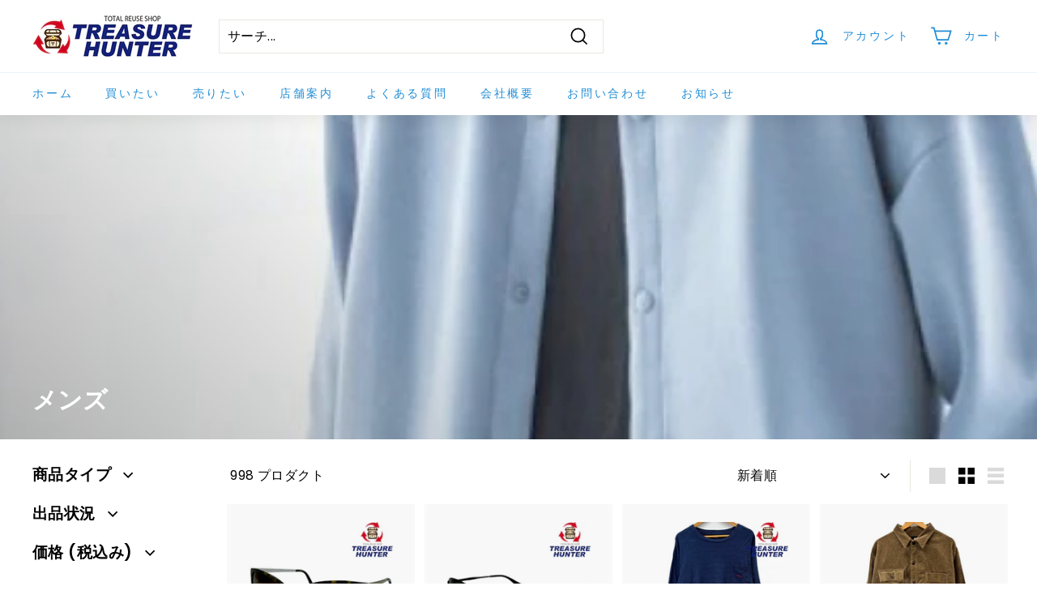

--- FILE ---
content_type: text/html; charset=utf-8
request_url: https://treasure-hunter.shop/collections/%E8%A1%A3%E6%9C%8D-%E3%83%A1%E3%83%B3%E3%82%BA
body_size: 31545
content:
<!doctype html>
<html class="no-js" lang="ja" dir="ltr">
<head>
  <meta charset="utf-8">
  <meta http-equiv="X-UA-Compatible" content="IE=edge,chrome=1">
  <meta name="viewport" content="width=device-width,initial-scale=1">
  <meta name="theme-color" content="#218dd6">
  <link rel="canonical" href="https://treasure-hunter.shop/collections/%e8%a1%a3%e6%9c%8d-%e3%83%a1%e3%83%b3%e3%82%ba">
  <link rel="preload" as="script" href="//treasure-hunter.shop/cdn/shop/t/2/assets/theme.js?v=182101209089960972311646842938">
  <link rel="preconnect" href="https://cdn.shopify.com">
  <link rel="preconnect" href="https://fonts.shopifycdn.com">
  <link rel="dns-prefetch" href="https://productreviews.shopifycdn.com">
  <link rel="dns-prefetch" href="https://ajax.googleapis.com">
  <link rel="dns-prefetch" href="https://maps.googleapis.com">
  <link rel="dns-prefetch" href="https://maps.gstatic.com">
  
  <link rel="apple-touch-icon" href="https://cdn.shopify.com/s/files/1/0624/6023/1901/files/apple-touch-icon.png?v=1676524852" sizes="180x180">
  <link rel="icon" type="image/png" href="https://cdn.shopify.com/s/files/1/0624/6023/1901/files/android-touch-icon.png?v=1676524852" sizes="192x192">

<link rel="shortcut icon" href="//treasure-hunter.shop/cdn/shop/files/fav_32x32.png?v=1676523559" type="image/png" /><title>メンズ
&ndash; 【トレジャーハンター】オンラインストア
</title>
<meta property="og:site_name" content="【トレジャーハンター】オンラインストア">
  <meta property="og:url" content="https://treasure-hunter.shop/collections/%e8%a1%a3%e6%9c%8d-%e3%83%a1%e3%83%b3%e3%82%ba">
  <meta property="og:title" content="メンズ">
  <meta property="og:type" content="website">
  <meta property="og:description" content="リサイクルショップ トレジャーハンター(Treasure Hunter)の公式ページです。様々な中古品の販売を行なっております。"><meta property="og:image" content="http://treasure-hunter.shop/cdn/shop/collections/889088678bca3c2b51d2478c5623b7e3.jpg?v=1643349536">
    <meta property="og:image:secure_url" content="https://treasure-hunter.shop/cdn/shop/collections/889088678bca3c2b51d2478c5623b7e3.jpg?v=1643349536">
    <meta property="og:image:width" content="500">
    <meta property="og:image:height" content="500"><meta name="twitter:site" content="@">
  <meta name="twitter:card" content="summary_large_image">
  <meta name="twitter:title" content="メンズ">
  <meta name="twitter:description" content="リサイクルショップ トレジャーハンター(Treasure Hunter)の公式ページです。様々な中古品の販売を行なっております。">
<link rel="stylesheet" href="//treasure-hunter.shop/cdn/shop/t/2/assets/country-flags.css"><style data-shopify>@font-face {
  font-family: Poppins;
  font-weight: 600;
  font-style: normal;
  font-display: swap;
  src: url("//treasure-hunter.shop/cdn/fonts/poppins/poppins_n6.aa29d4918bc243723d56b59572e18228ed0786f6.woff2") format("woff2"),
       url("//treasure-hunter.shop/cdn/fonts/poppins/poppins_n6.5f815d845fe073750885d5b7e619ee00e8111208.woff") format("woff");
}

  @font-face {
  font-family: Poppins;
  font-weight: 400;
  font-style: normal;
  font-display: swap;
  src: url("//treasure-hunter.shop/cdn/fonts/poppins/poppins_n4.0ba78fa5af9b0e1a374041b3ceaadf0a43b41362.woff2") format("woff2"),
       url("//treasure-hunter.shop/cdn/fonts/poppins/poppins_n4.214741a72ff2596839fc9760ee7a770386cf16ca.woff") format("woff");
}


  @font-face {
  font-family: Poppins;
  font-weight: 600;
  font-style: normal;
  font-display: swap;
  src: url("//treasure-hunter.shop/cdn/fonts/poppins/poppins_n6.aa29d4918bc243723d56b59572e18228ed0786f6.woff2") format("woff2"),
       url("//treasure-hunter.shop/cdn/fonts/poppins/poppins_n6.5f815d845fe073750885d5b7e619ee00e8111208.woff") format("woff");
}

  @font-face {
  font-family: Poppins;
  font-weight: 400;
  font-style: italic;
  font-display: swap;
  src: url("//treasure-hunter.shop/cdn/fonts/poppins/poppins_i4.846ad1e22474f856bd6b81ba4585a60799a9f5d2.woff2") format("woff2"),
       url("//treasure-hunter.shop/cdn/fonts/poppins/poppins_i4.56b43284e8b52fc64c1fd271f289a39e8477e9ec.woff") format("woff");
}

  @font-face {
  font-family: Poppins;
  font-weight: 600;
  font-style: italic;
  font-display: swap;
  src: url("//treasure-hunter.shop/cdn/fonts/poppins/poppins_i6.bb8044d6203f492888d626dafda3c2999253e8e9.woff2") format("woff2"),
       url("//treasure-hunter.shop/cdn/fonts/poppins/poppins_i6.e233dec1a61b1e7dead9f920159eda42280a02c3.woff") format("woff");
}

</style><link href="//treasure-hunter.shop/cdn/shop/t/2/assets/theme.css?v=75760741677349600411759332351" rel="stylesheet" type="text/css" media="all" />
<style data-shopify>:root {
    --typeHeaderPrimary: Poppins;
    --typeHeaderFallback: sans-serif;
    --typeHeaderSize: 30px;
    --typeHeaderWeight: 600;
    --typeHeaderLineHeight: 1.2;
    --typeHeaderSpacing: 0.0em;

    --typeBasePrimary:Poppins;
    --typeBaseFallback:sans-serif;
    --typeBaseSize: 16px;
    --typeBaseWeight: 400;
    --typeBaseSpacing: 0.025em;
    --typeBaseLineHeight: 1.5;

    --colorSmallImageBg: #ffffff;
    --colorSmallImageBgDark: #f7f7f7;
    --colorLargeImageBg: #e7e7e7;
    --colorLargeImageBgLight: #ffffff;

    --iconWeight: 4px;
    --iconLinecaps: miter;

    
      --buttonRadius: 0px;
      --btnPadding: 11px 20px;
    

    
      --roundness: 0px;
    

    
      --gridThickness: 0px;
    

    --productTileMargin: 10%;
    --collectionTileMargin: 17%;

    --swatchSize: 40px;
  }

  @media screen and (max-width: 768px) {
    :root {
      --typeBaseSize: 14px;

      
        --roundness: 0px;
        --btnPadding: 9px 17px;
      
    }
  }</style><script>
    document.documentElement.className = document.documentElement.className.replace('no-js', 'js');

    window.theme = window.theme || {};
    theme.routes = {
      home: "/",
      collections: "/collections",
      cart: "/cart.js",
      cartPage: "/cart",
      cartAdd: "/cart/add.js",
      cartChange: "/cart/change.js",
      search: "/search"
    };
    theme.strings = {
      soldOut: "SOLD OUT",
      unavailable: "利用できません",
      inStockLabel: "在庫あり、出荷可能",
      stockLabel: "在庫僅少 - [count] アイテムが残っています。",
      willNotShipUntil: "出荷準備中 [date]",
      willBeInStockAfter: "再入荷 [date]",
      waitingForStock: "在庫の確認",
      savePrice: "保存 [saved_amount]",
      cartEmpty: "現在、カートは空です。",
      cartTermsConfirmation: "チェックアウトするには、販売条件に同意する必要があります",
      searchCollections: "コレクション：",
      searchPages: "ページ：",
      searchArticles: "記事；"
    };
    theme.settings = {
      dynamicVariantsEnable: true,
      cartType: "dropdown",
      isCustomerTemplate: false,
      moneyFormat: "¥{{amount_no_decimals}}",
      saveType: "dollar",
      productImageSize: "square",
      productImageCover: true,
      predictiveSearch: true,
      predictiveSearchType: "product,article",
      superScriptSetting: true,
      superScriptPrice: false,
      quickView: true,
      quickAdd: true,
      themeName: 'Expanse',
      themeVersion: "2.5.2"
    };
  </script>

  <script>window.performance && window.performance.mark && window.performance.mark('shopify.content_for_header.start');</script><meta id="shopify-digital-wallet" name="shopify-digital-wallet" content="/62460231901/digital_wallets/dialog">
<meta name="shopify-checkout-api-token" content="745626a661fa96190c20d9aefa1707d7">
<link rel="alternate" type="application/atom+xml" title="Feed" href="/collections/%E8%A1%A3%E6%9C%8D-%E3%83%A1%E3%83%B3%E3%82%BA.atom" />
<link rel="next" href="/collections/%E8%A1%A3%E6%9C%8D-%E3%83%A1%E3%83%B3%E3%82%BA?page=2">
<link rel="alternate" type="application/json+oembed" href="https://treasure-hunter.shop/collections/%e8%a1%a3%e6%9c%8d-%e3%83%a1%e3%83%b3%e3%82%ba.oembed">
<script async="async" src="/checkouts/internal/preloads.js?locale=ja-JP"></script>
<link rel="preconnect" href="https://shop.app" crossorigin="anonymous">
<script async="async" src="https://shop.app/checkouts/internal/preloads.js?locale=ja-JP&shop_id=62460231901" crossorigin="anonymous"></script>
<script id="shopify-features" type="application/json">{"accessToken":"745626a661fa96190c20d9aefa1707d7","betas":["rich-media-storefront-analytics"],"domain":"treasure-hunter.shop","predictiveSearch":false,"shopId":62460231901,"locale":"ja"}</script>
<script>var Shopify = Shopify || {};
Shopify.shop = "treasurehunter-shop.myshopify.com";
Shopify.locale = "ja";
Shopify.currency = {"active":"JPY","rate":"1.0"};
Shopify.country = "JP";
Shopify.theme = {"name":"Expanse","id":130204303581,"schema_name":"Expanse","schema_version":"2.5.2","theme_store_id":902,"role":"main"};
Shopify.theme.handle = "null";
Shopify.theme.style = {"id":null,"handle":null};
Shopify.cdnHost = "treasure-hunter.shop/cdn";
Shopify.routes = Shopify.routes || {};
Shopify.routes.root = "/";</script>
<script type="module">!function(o){(o.Shopify=o.Shopify||{}).modules=!0}(window);</script>
<script>!function(o){function n(){var o=[];function n(){o.push(Array.prototype.slice.apply(arguments))}return n.q=o,n}var t=o.Shopify=o.Shopify||{};t.loadFeatures=n(),t.autoloadFeatures=n()}(window);</script>
<script>
  window.ShopifyPay = window.ShopifyPay || {};
  window.ShopifyPay.apiHost = "shop.app\/pay";
  window.ShopifyPay.redirectState = null;
</script>
<script id="shop-js-analytics" type="application/json">{"pageType":"collection"}</script>
<script defer="defer" async type="module" src="//treasure-hunter.shop/cdn/shopifycloud/shop-js/modules/v2/client.init-shop-cart-sync_PyU3Cxph.ja.esm.js"></script>
<script defer="defer" async type="module" src="//treasure-hunter.shop/cdn/shopifycloud/shop-js/modules/v2/chunk.common_3XpQ5sgE.esm.js"></script>
<script type="module">
  await import("//treasure-hunter.shop/cdn/shopifycloud/shop-js/modules/v2/client.init-shop-cart-sync_PyU3Cxph.ja.esm.js");
await import("//treasure-hunter.shop/cdn/shopifycloud/shop-js/modules/v2/chunk.common_3XpQ5sgE.esm.js");

  window.Shopify.SignInWithShop?.initShopCartSync?.({"fedCMEnabled":true,"windoidEnabled":true});

</script>
<script>
  window.Shopify = window.Shopify || {};
  if (!window.Shopify.featureAssets) window.Shopify.featureAssets = {};
  window.Shopify.featureAssets['shop-js'] = {"shop-button":["modules/v2/client.shop-button_D-AUf6XJ.ja.esm.js","modules/v2/chunk.common_3XpQ5sgE.esm.js"],"init-fed-cm":["modules/v2/client.init-fed-cm_4nT_o4d8.ja.esm.js","modules/v2/chunk.common_3XpQ5sgE.esm.js"],"shop-toast-manager":["modules/v2/client.shop-toast-manager_2q6-qtse.ja.esm.js","modules/v2/chunk.common_3XpQ5sgE.esm.js"],"shop-cart-sync":["modules/v2/client.shop-cart-sync_iBe2HkXL.ja.esm.js","modules/v2/chunk.common_3XpQ5sgE.esm.js"],"init-shop-cart-sync":["modules/v2/client.init-shop-cart-sync_PyU3Cxph.ja.esm.js","modules/v2/chunk.common_3XpQ5sgE.esm.js"],"avatar":["modules/v2/client.avatar_BTnouDA3.ja.esm.js"],"init-shop-email-lookup-coordinator":["modules/v2/client.init-shop-email-lookup-coordinator_CoiRXg_f.ja.esm.js","modules/v2/chunk.common_3XpQ5sgE.esm.js"],"init-windoid":["modules/v2/client.init-windoid_qVCuPx85.ja.esm.js","modules/v2/chunk.common_3XpQ5sgE.esm.js"],"shop-cash-offers":["modules/v2/client.shop-cash-offers_xgnxIoYx.ja.esm.js","modules/v2/chunk.common_3XpQ5sgE.esm.js","modules/v2/chunk.modal_CDmZwZ67.esm.js"],"init-customer-accounts-sign-up":["modules/v2/client.init-customer-accounts-sign-up_C8nXD2V_.ja.esm.js","modules/v2/client.shop-login-button_jJCllpG3.ja.esm.js","modules/v2/chunk.common_3XpQ5sgE.esm.js","modules/v2/chunk.modal_CDmZwZ67.esm.js"],"pay-button":["modules/v2/client.pay-button_DUSCSBhc.ja.esm.js","modules/v2/chunk.common_3XpQ5sgE.esm.js"],"init-customer-accounts":["modules/v2/client.init-customer-accounts_DjqcXQGc.ja.esm.js","modules/v2/client.shop-login-button_jJCllpG3.ja.esm.js","modules/v2/chunk.common_3XpQ5sgE.esm.js","modules/v2/chunk.modal_CDmZwZ67.esm.js"],"init-shop-for-new-customer-accounts":["modules/v2/client.init-shop-for-new-customer-accounts_CQaxpM10.ja.esm.js","modules/v2/client.shop-login-button_jJCllpG3.ja.esm.js","modules/v2/chunk.common_3XpQ5sgE.esm.js","modules/v2/chunk.modal_CDmZwZ67.esm.js"],"shop-login-button":["modules/v2/client.shop-login-button_jJCllpG3.ja.esm.js","modules/v2/chunk.common_3XpQ5sgE.esm.js","modules/v2/chunk.modal_CDmZwZ67.esm.js"],"shop-follow-button":["modules/v2/client.shop-follow-button_Cpw2kC42.ja.esm.js","modules/v2/chunk.common_3XpQ5sgE.esm.js","modules/v2/chunk.modal_CDmZwZ67.esm.js"],"checkout-modal":["modules/v2/client.checkout-modal_eFi38ufj.ja.esm.js","modules/v2/chunk.common_3XpQ5sgE.esm.js","modules/v2/chunk.modal_CDmZwZ67.esm.js"],"lead-capture":["modules/v2/client.lead-capture_CdXRTdfz.ja.esm.js","modules/v2/chunk.common_3XpQ5sgE.esm.js","modules/v2/chunk.modal_CDmZwZ67.esm.js"],"shop-login":["modules/v2/client.shop-login_C-CHoYGE.ja.esm.js","modules/v2/chunk.common_3XpQ5sgE.esm.js","modules/v2/chunk.modal_CDmZwZ67.esm.js"],"payment-terms":["modules/v2/client.payment-terms_cWctAF1p.ja.esm.js","modules/v2/chunk.common_3XpQ5sgE.esm.js","modules/v2/chunk.modal_CDmZwZ67.esm.js"]};
</script>
<script id="__st">var __st={"a":62460231901,"offset":32400,"reqid":"2536a962-1ac9-433e-9f3b-36a4f74f41f1-1768842421","pageurl":"treasure-hunter.shop\/collections\/%E8%A1%A3%E6%9C%8D-%E3%83%A1%E3%83%B3%E3%82%BA","u":"c8c5dedd0274","p":"collection","rtyp":"collection","rid":399847424221};</script>
<script>window.ShopifyPaypalV4VisibilityTracking = true;</script>
<script id="captcha-bootstrap">!function(){'use strict';const t='contact',e='account',n='new_comment',o=[[t,t],['blogs',n],['comments',n],[t,'customer']],c=[[e,'customer_login'],[e,'guest_login'],[e,'recover_customer_password'],[e,'create_customer']],r=t=>t.map((([t,e])=>`form[action*='/${t}']:not([data-nocaptcha='true']) input[name='form_type'][value='${e}']`)).join(','),a=t=>()=>t?[...document.querySelectorAll(t)].map((t=>t.form)):[];function s(){const t=[...o],e=r(t);return a(e)}const i='password',u='form_key',d=['recaptcha-v3-token','g-recaptcha-response','h-captcha-response',i],f=()=>{try{return window.sessionStorage}catch{return}},m='__shopify_v',_=t=>t.elements[u];function p(t,e,n=!1){try{const o=window.sessionStorage,c=JSON.parse(o.getItem(e)),{data:r}=function(t){const{data:e,action:n}=t;return t[m]||n?{data:e,action:n}:{data:t,action:n}}(c);for(const[e,n]of Object.entries(r))t.elements[e]&&(t.elements[e].value=n);n&&o.removeItem(e)}catch(o){console.error('form repopulation failed',{error:o})}}const l='form_type',E='cptcha';function T(t){t.dataset[E]=!0}const w=window,h=w.document,L='Shopify',v='ce_forms',y='captcha';let A=!1;((t,e)=>{const n=(g='f06e6c50-85a8-45c8-87d0-21a2b65856fe',I='https://cdn.shopify.com/shopifycloud/storefront-forms-hcaptcha/ce_storefront_forms_captcha_hcaptcha.v1.5.2.iife.js',D={infoText:'hCaptchaによる保護',privacyText:'プライバシー',termsText:'利用規約'},(t,e,n)=>{const o=w[L][v],c=o.bindForm;if(c)return c(t,g,e,D).then(n);var r;o.q.push([[t,g,e,D],n]),r=I,A||(h.body.append(Object.assign(h.createElement('script'),{id:'captcha-provider',async:!0,src:r})),A=!0)});var g,I,D;w[L]=w[L]||{},w[L][v]=w[L][v]||{},w[L][v].q=[],w[L][y]=w[L][y]||{},w[L][y].protect=function(t,e){n(t,void 0,e),T(t)},Object.freeze(w[L][y]),function(t,e,n,w,h,L){const[v,y,A,g]=function(t,e,n){const i=e?o:[],u=t?c:[],d=[...i,...u],f=r(d),m=r(i),_=r(d.filter((([t,e])=>n.includes(e))));return[a(f),a(m),a(_),s()]}(w,h,L),I=t=>{const e=t.target;return e instanceof HTMLFormElement?e:e&&e.form},D=t=>v().includes(t);t.addEventListener('submit',(t=>{const e=I(t);if(!e)return;const n=D(e)&&!e.dataset.hcaptchaBound&&!e.dataset.recaptchaBound,o=_(e),c=g().includes(e)&&(!o||!o.value);(n||c)&&t.preventDefault(),c&&!n&&(function(t){try{if(!f())return;!function(t){const e=f();if(!e)return;const n=_(t);if(!n)return;const o=n.value;o&&e.removeItem(o)}(t);const e=Array.from(Array(32),(()=>Math.random().toString(36)[2])).join('');!function(t,e){_(t)||t.append(Object.assign(document.createElement('input'),{type:'hidden',name:u})),t.elements[u].value=e}(t,e),function(t,e){const n=f();if(!n)return;const o=[...t.querySelectorAll(`input[type='${i}']`)].map((({name:t})=>t)),c=[...d,...o],r={};for(const[a,s]of new FormData(t).entries())c.includes(a)||(r[a]=s);n.setItem(e,JSON.stringify({[m]:1,action:t.action,data:r}))}(t,e)}catch(e){console.error('failed to persist form',e)}}(e),e.submit())}));const S=(t,e)=>{t&&!t.dataset[E]&&(n(t,e.some((e=>e===t))),T(t))};for(const o of['focusin','change'])t.addEventListener(o,(t=>{const e=I(t);D(e)&&S(e,y())}));const B=e.get('form_key'),M=e.get(l),P=B&&M;t.addEventListener('DOMContentLoaded',(()=>{const t=y();if(P)for(const e of t)e.elements[l].value===M&&p(e,B);[...new Set([...A(),...v().filter((t=>'true'===t.dataset.shopifyCaptcha))])].forEach((e=>S(e,t)))}))}(h,new URLSearchParams(w.location.search),n,t,e,['guest_login'])})(!0,!0)}();</script>
<script integrity="sha256-4kQ18oKyAcykRKYeNunJcIwy7WH5gtpwJnB7kiuLZ1E=" data-source-attribution="shopify.loadfeatures" defer="defer" src="//treasure-hunter.shop/cdn/shopifycloud/storefront/assets/storefront/load_feature-a0a9edcb.js" crossorigin="anonymous"></script>
<script crossorigin="anonymous" defer="defer" src="//treasure-hunter.shop/cdn/shopifycloud/storefront/assets/shopify_pay/storefront-65b4c6d7.js?v=20250812"></script>
<script data-source-attribution="shopify.dynamic_checkout.dynamic.init">var Shopify=Shopify||{};Shopify.PaymentButton=Shopify.PaymentButton||{isStorefrontPortableWallets:!0,init:function(){window.Shopify.PaymentButton.init=function(){};var t=document.createElement("script");t.src="https://treasure-hunter.shop/cdn/shopifycloud/portable-wallets/latest/portable-wallets.ja.js",t.type="module",document.head.appendChild(t)}};
</script>
<script data-source-attribution="shopify.dynamic_checkout.buyer_consent">
  function portableWalletsHideBuyerConsent(e){var t=document.getElementById("shopify-buyer-consent"),n=document.getElementById("shopify-subscription-policy-button");t&&n&&(t.classList.add("hidden"),t.setAttribute("aria-hidden","true"),n.removeEventListener("click",e))}function portableWalletsShowBuyerConsent(e){var t=document.getElementById("shopify-buyer-consent"),n=document.getElementById("shopify-subscription-policy-button");t&&n&&(t.classList.remove("hidden"),t.removeAttribute("aria-hidden"),n.addEventListener("click",e))}window.Shopify?.PaymentButton&&(window.Shopify.PaymentButton.hideBuyerConsent=portableWalletsHideBuyerConsent,window.Shopify.PaymentButton.showBuyerConsent=portableWalletsShowBuyerConsent);
</script>
<script data-source-attribution="shopify.dynamic_checkout.cart.bootstrap">document.addEventListener("DOMContentLoaded",(function(){function t(){return document.querySelector("shopify-accelerated-checkout-cart, shopify-accelerated-checkout")}if(t())Shopify.PaymentButton.init();else{new MutationObserver((function(e,n){t()&&(Shopify.PaymentButton.init(),n.disconnect())})).observe(document.body,{childList:!0,subtree:!0})}}));
</script>
<link id="shopify-accelerated-checkout-styles" rel="stylesheet" media="screen" href="https://treasure-hunter.shop/cdn/shopifycloud/portable-wallets/latest/accelerated-checkout-backwards-compat.css" crossorigin="anonymous">
<style id="shopify-accelerated-checkout-cart">
        #shopify-buyer-consent {
  margin-top: 1em;
  display: inline-block;
  width: 100%;
}

#shopify-buyer-consent.hidden {
  display: none;
}

#shopify-subscription-policy-button {
  background: none;
  border: none;
  padding: 0;
  text-decoration: underline;
  font-size: inherit;
  cursor: pointer;
}

#shopify-subscription-policy-button::before {
  box-shadow: none;
}

      </style>

<script>window.performance && window.performance.mark && window.performance.mark('shopify.content_for_header.end');</script>

  <script src="//treasure-hunter.shop/cdn/shop/t/2/assets/vendor-scripts-v2.js" defer="defer"></script>
  <script src="//treasure-hunter.shop/cdn/shop/t/2/assets/theme.js?v=182101209089960972311646842938" defer="defer"></script><link href="https://monorail-edge.shopifysvc.com" rel="dns-prefetch">
<script>(function(){if ("sendBeacon" in navigator && "performance" in window) {try {var session_token_from_headers = performance.getEntriesByType('navigation')[0].serverTiming.find(x => x.name == '_s').description;} catch {var session_token_from_headers = undefined;}var session_cookie_matches = document.cookie.match(/_shopify_s=([^;]*)/);var session_token_from_cookie = session_cookie_matches && session_cookie_matches.length === 2 ? session_cookie_matches[1] : "";var session_token = session_token_from_headers || session_token_from_cookie || "";function handle_abandonment_event(e) {var entries = performance.getEntries().filter(function(entry) {return /monorail-edge.shopifysvc.com/.test(entry.name);});if (!window.abandonment_tracked && entries.length === 0) {window.abandonment_tracked = true;var currentMs = Date.now();var navigation_start = performance.timing.navigationStart;var payload = {shop_id: 62460231901,url: window.location.href,navigation_start,duration: currentMs - navigation_start,session_token,page_type: "collection"};window.navigator.sendBeacon("https://monorail-edge.shopifysvc.com/v1/produce", JSON.stringify({schema_id: "online_store_buyer_site_abandonment/1.1",payload: payload,metadata: {event_created_at_ms: currentMs,event_sent_at_ms: currentMs}}));}}window.addEventListener('pagehide', handle_abandonment_event);}}());</script>
<script id="web-pixels-manager-setup">(function e(e,d,r,n,o){if(void 0===o&&(o={}),!Boolean(null===(a=null===(i=window.Shopify)||void 0===i?void 0:i.analytics)||void 0===a?void 0:a.replayQueue)){var i,a;window.Shopify=window.Shopify||{};var t=window.Shopify;t.analytics=t.analytics||{};var s=t.analytics;s.replayQueue=[],s.publish=function(e,d,r){return s.replayQueue.push([e,d,r]),!0};try{self.performance.mark("wpm:start")}catch(e){}var l=function(){var e={modern:/Edge?\/(1{2}[4-9]|1[2-9]\d|[2-9]\d{2}|\d{4,})\.\d+(\.\d+|)|Firefox\/(1{2}[4-9]|1[2-9]\d|[2-9]\d{2}|\d{4,})\.\d+(\.\d+|)|Chrom(ium|e)\/(9{2}|\d{3,})\.\d+(\.\d+|)|(Maci|X1{2}).+ Version\/(15\.\d+|(1[6-9]|[2-9]\d|\d{3,})\.\d+)([,.]\d+|)( \(\w+\)|)( Mobile\/\w+|) Safari\/|Chrome.+OPR\/(9{2}|\d{3,})\.\d+\.\d+|(CPU[ +]OS|iPhone[ +]OS|CPU[ +]iPhone|CPU IPhone OS|CPU iPad OS)[ +]+(15[._]\d+|(1[6-9]|[2-9]\d|\d{3,})[._]\d+)([._]\d+|)|Android:?[ /-](13[3-9]|1[4-9]\d|[2-9]\d{2}|\d{4,})(\.\d+|)(\.\d+|)|Android.+Firefox\/(13[5-9]|1[4-9]\d|[2-9]\d{2}|\d{4,})\.\d+(\.\d+|)|Android.+Chrom(ium|e)\/(13[3-9]|1[4-9]\d|[2-9]\d{2}|\d{4,})\.\d+(\.\d+|)|SamsungBrowser\/([2-9]\d|\d{3,})\.\d+/,legacy:/Edge?\/(1[6-9]|[2-9]\d|\d{3,})\.\d+(\.\d+|)|Firefox\/(5[4-9]|[6-9]\d|\d{3,})\.\d+(\.\d+|)|Chrom(ium|e)\/(5[1-9]|[6-9]\d|\d{3,})\.\d+(\.\d+|)([\d.]+$|.*Safari\/(?![\d.]+ Edge\/[\d.]+$))|(Maci|X1{2}).+ Version\/(10\.\d+|(1[1-9]|[2-9]\d|\d{3,})\.\d+)([,.]\d+|)( \(\w+\)|)( Mobile\/\w+|) Safari\/|Chrome.+OPR\/(3[89]|[4-9]\d|\d{3,})\.\d+\.\d+|(CPU[ +]OS|iPhone[ +]OS|CPU[ +]iPhone|CPU IPhone OS|CPU iPad OS)[ +]+(10[._]\d+|(1[1-9]|[2-9]\d|\d{3,})[._]\d+)([._]\d+|)|Android:?[ /-](13[3-9]|1[4-9]\d|[2-9]\d{2}|\d{4,})(\.\d+|)(\.\d+|)|Mobile Safari.+OPR\/([89]\d|\d{3,})\.\d+\.\d+|Android.+Firefox\/(13[5-9]|1[4-9]\d|[2-9]\d{2}|\d{4,})\.\d+(\.\d+|)|Android.+Chrom(ium|e)\/(13[3-9]|1[4-9]\d|[2-9]\d{2}|\d{4,})\.\d+(\.\d+|)|Android.+(UC? ?Browser|UCWEB|U3)[ /]?(15\.([5-9]|\d{2,})|(1[6-9]|[2-9]\d|\d{3,})\.\d+)\.\d+|SamsungBrowser\/(5\.\d+|([6-9]|\d{2,})\.\d+)|Android.+MQ{2}Browser\/(14(\.(9|\d{2,})|)|(1[5-9]|[2-9]\d|\d{3,})(\.\d+|))(\.\d+|)|K[Aa][Ii]OS\/(3\.\d+|([4-9]|\d{2,})\.\d+)(\.\d+|)/},d=e.modern,r=e.legacy,n=navigator.userAgent;return n.match(d)?"modern":n.match(r)?"legacy":"unknown"}(),u="modern"===l?"modern":"legacy",c=(null!=n?n:{modern:"",legacy:""})[u],f=function(e){return[e.baseUrl,"/wpm","/b",e.hashVersion,"modern"===e.buildTarget?"m":"l",".js"].join("")}({baseUrl:d,hashVersion:r,buildTarget:u}),m=function(e){var d=e.version,r=e.bundleTarget,n=e.surface,o=e.pageUrl,i=e.monorailEndpoint;return{emit:function(e){var a=e.status,t=e.errorMsg,s=(new Date).getTime(),l=JSON.stringify({metadata:{event_sent_at_ms:s},events:[{schema_id:"web_pixels_manager_load/3.1",payload:{version:d,bundle_target:r,page_url:o,status:a,surface:n,error_msg:t},metadata:{event_created_at_ms:s}}]});if(!i)return console&&console.warn&&console.warn("[Web Pixels Manager] No Monorail endpoint provided, skipping logging."),!1;try{return self.navigator.sendBeacon.bind(self.navigator)(i,l)}catch(e){}var u=new XMLHttpRequest;try{return u.open("POST",i,!0),u.setRequestHeader("Content-Type","text/plain"),u.send(l),!0}catch(e){return console&&console.warn&&console.warn("[Web Pixels Manager] Got an unhandled error while logging to Monorail."),!1}}}}({version:r,bundleTarget:l,surface:e.surface,pageUrl:self.location.href,monorailEndpoint:e.monorailEndpoint});try{o.browserTarget=l,function(e){var d=e.src,r=e.async,n=void 0===r||r,o=e.onload,i=e.onerror,a=e.sri,t=e.scriptDataAttributes,s=void 0===t?{}:t,l=document.createElement("script"),u=document.querySelector("head"),c=document.querySelector("body");if(l.async=n,l.src=d,a&&(l.integrity=a,l.crossOrigin="anonymous"),s)for(var f in s)if(Object.prototype.hasOwnProperty.call(s,f))try{l.dataset[f]=s[f]}catch(e){}if(o&&l.addEventListener("load",o),i&&l.addEventListener("error",i),u)u.appendChild(l);else{if(!c)throw new Error("Did not find a head or body element to append the script");c.appendChild(l)}}({src:f,async:!0,onload:function(){if(!function(){var e,d;return Boolean(null===(d=null===(e=window.Shopify)||void 0===e?void 0:e.analytics)||void 0===d?void 0:d.initialized)}()){var d=window.webPixelsManager.init(e)||void 0;if(d){var r=window.Shopify.analytics;r.replayQueue.forEach((function(e){var r=e[0],n=e[1],o=e[2];d.publishCustomEvent(r,n,o)})),r.replayQueue=[],r.publish=d.publishCustomEvent,r.visitor=d.visitor,r.initialized=!0}}},onerror:function(){return m.emit({status:"failed",errorMsg:"".concat(f," has failed to load")})},sri:function(e){var d=/^sha384-[A-Za-z0-9+/=]+$/;return"string"==typeof e&&d.test(e)}(c)?c:"",scriptDataAttributes:o}),m.emit({status:"loading"})}catch(e){m.emit({status:"failed",errorMsg:(null==e?void 0:e.message)||"Unknown error"})}}})({shopId: 62460231901,storefrontBaseUrl: "https://treasure-hunter.shop",extensionsBaseUrl: "https://extensions.shopifycdn.com/cdn/shopifycloud/web-pixels-manager",monorailEndpoint: "https://monorail-edge.shopifysvc.com/unstable/produce_batch",surface: "storefront-renderer",enabledBetaFlags: ["2dca8a86"],webPixelsConfigList: [{"id":"shopify-app-pixel","configuration":"{}","eventPayloadVersion":"v1","runtimeContext":"STRICT","scriptVersion":"0450","apiClientId":"shopify-pixel","type":"APP","privacyPurposes":["ANALYTICS","MARKETING"]},{"id":"shopify-custom-pixel","eventPayloadVersion":"v1","runtimeContext":"LAX","scriptVersion":"0450","apiClientId":"shopify-pixel","type":"CUSTOM","privacyPurposes":["ANALYTICS","MARKETING"]}],isMerchantRequest: false,initData: {"shop":{"name":"【トレジャーハンター】オンラインストア","paymentSettings":{"currencyCode":"JPY"},"myshopifyDomain":"treasurehunter-shop.myshopify.com","countryCode":"JP","storefrontUrl":"https:\/\/treasure-hunter.shop"},"customer":null,"cart":null,"checkout":null,"productVariants":[],"purchasingCompany":null},},"https://treasure-hunter.shop/cdn","fcfee988w5aeb613cpc8e4bc33m6693e112",{"modern":"","legacy":""},{"shopId":"62460231901","storefrontBaseUrl":"https:\/\/treasure-hunter.shop","extensionBaseUrl":"https:\/\/extensions.shopifycdn.com\/cdn\/shopifycloud\/web-pixels-manager","surface":"storefront-renderer","enabledBetaFlags":"[\"2dca8a86\"]","isMerchantRequest":"false","hashVersion":"fcfee988w5aeb613cpc8e4bc33m6693e112","publish":"custom","events":"[[\"page_viewed\",{}],[\"collection_viewed\",{\"collection\":{\"id\":\"399847424221\",\"title\":\"メンズ\",\"productVariants\":[{\"price\":{\"amount\":5980.0,\"currencyCode\":\"JPY\"},\"product\":{\"title\":\"EMPORIO ARMANI サングラス EA4025F 5026\/13 サイズ55□17 3N ブラウン×シルバー エンポリオアルマーニ 【101059494007】\",\"vendor\":\"【トレジャーハンター】オンラインストア\",\"id\":\"9264783622365\",\"untranslatedTitle\":\"EMPORIO ARMANI サングラス EA4025F 5026\/13 サイズ55□17 3N ブラウン×シルバー エンポリオアルマーニ 【101059494007】\",\"url\":\"\/products\/101059494007\",\"type\":\"サングラス\"},\"id\":\"47276052218077\",\"image\":{\"src\":\"\/\/treasure-hunter.shop\/cdn\/shop\/files\/1010594941.png?v=1768790061\"},\"sku\":null,\"title\":\"Default Title\",\"untranslatedTitle\":\"Default Title\"},{\"price\":{\"amount\":5980.0,\"currencyCode\":\"JPY\"},\"product\":{\"title\":\"Ray-Ban 偏光レンズ サングラス RB3023 W3077 サイズ55□00 ブラック レイバン 【101060175007】\",\"vendor\":\"【トレジャーハンター】オンラインストア\",\"id\":\"9264783589597\",\"untranslatedTitle\":\"Ray-Ban 偏光レンズ サングラス RB3023 W3077 サイズ55□00 ブラック レイバン 【101060175007】\",\"url\":\"\/products\/101060175007\",\"type\":\"サングラス\"},\"id\":\"47276052185309\",\"image\":{\"src\":\"\/\/treasure-hunter.shop\/cdn\/shop\/files\/1010601751.png?v=1768789912\"},\"sku\":null,\"title\":\"Default Title\",\"untranslatedTitle\":\"Default Title\"},{\"price\":{\"amount\":3980.0,\"currencyCode\":\"JPY\"},\"product\":{\"title\":\"DESCENDANT 長袖Tシャツ サイズ3 インディゴネイビー ディセンダント 【100058953007】\",\"vendor\":\"【トレジャーハンター】オンラインストア\",\"id\":\"9264779886813\",\"untranslatedTitle\":\"DESCENDANT 長袖Tシャツ サイズ3 インディゴネイビー ディセンダント 【100058953007】\",\"url\":\"\/products\/100058953007\",\"type\":\"トップス\"},\"id\":\"47276028985565\",\"image\":{\"src\":\"\/\/treasure-hunter.shop\/cdn\/shop\/files\/1000589531.png?v=1768788536\"},\"sku\":null,\"title\":\"Default Title\",\"untranslatedTitle\":\"Default Title\"},{\"price\":{\"amount\":8980.0,\"currencyCode\":\"JPY\"},\"product\":{\"title\":\"Paul Smith RED EAR コーデュロイシャツジャケット PY-X2-71478 サイズM ブラウン ポールスミスレッドイヤー 【100061495007】\",\"vendor\":\"【トレジャーハンター】オンラインストア\",\"id\":\"9264779788509\",\"untranslatedTitle\":\"Paul Smith RED EAR コーデュロイシャツジャケット PY-X2-71478 サイズM ブラウン ポールスミスレッドイヤー 【100061495007】\",\"url\":\"\/products\/100061495007\",\"type\":\"アウター\"},\"id\":\"47276028690653\",\"image\":{\"src\":\"\/\/treasure-hunter.shop\/cdn\/shop\/files\/1000614951.png?v=1768788331\"},\"sku\":null,\"title\":\"Default Title\",\"untranslatedTitle\":\"Default Title\"},{\"price\":{\"amount\":15800.0,\"currencyCode\":\"JPY\"},\"product\":{\"title\":\"Ten c ガーメントダイジャンパーフーディ 22CTCUF08036 006018 サイズS グレー テンシー 【100061489007】\",\"vendor\":\"【トレジャーハンター】オンラインストア\",\"id\":\"9264779755741\",\"untranslatedTitle\":\"Ten c ガーメントダイジャンパーフーディ 22CTCUF08036 006018 サイズS グレー テンシー 【100061489007】\",\"url\":\"\/products\/100061489007\",\"type\":\"トップス\"},\"id\":\"47276028657885\",\"image\":{\"src\":\"\/\/treasure-hunter.shop\/cdn\/shop\/files\/1000614891.png?v=1768787870\"},\"sku\":null,\"title\":\"Default Title\",\"untranslatedTitle\":\"Default Title\"},{\"price\":{\"amount\":4980.0,\"currencyCode\":\"JPY\"},\"product\":{\"title\":\"URBAN RESEARCH ウールメルトンオーバーバルマカンコート DR37-17X704 サイズL ブラウン 23AW アーバンリサーチ 【100061345007】\",\"vendor\":\"【トレジャーハンター】オンラインストア\",\"id\":\"9264779722973\",\"untranslatedTitle\":\"URBAN RESEARCH ウールメルトンオーバーバルマカンコート DR37-17X704 サイズL ブラウン 23AW アーバンリサーチ 【100061345007】\",\"url\":\"\/products\/100061345007\",\"type\":\"アウター\"},\"id\":\"47276028625117\",\"image\":{\"src\":\"\/\/treasure-hunter.shop\/cdn\/shop\/files\/1000613451.png?v=1768787667\"},\"sku\":null,\"title\":\"Default Title\",\"untranslatedTitle\":\"Default Title\"},{\"price\":{\"amount\":10800.0,\"currencyCode\":\"JPY\"},\"product\":{\"title\":\"MILLET ソラン 3in1ジャケット MIV5107 サイズM グレー ミレー 【100061428007】\",\"vendor\":\"【トレジャーハンター】オンラインストア\",\"id\":\"9264779690205\",\"untranslatedTitle\":\"MILLET ソラン 3in1ジャケット MIV5107 サイズM グレー ミレー 【100061428007】\",\"url\":\"\/products\/100061428007\",\"type\":\"アウター\"},\"id\":\"47276028592349\",\"image\":{\"src\":\"\/\/treasure-hunter.shop\/cdn\/shop\/files\/1000614281.png?v=1768787512\"},\"sku\":null,\"title\":\"Default Title\",\"untranslatedTitle\":\"Default Title\"},{\"price\":{\"amount\":11800.0,\"currencyCode\":\"JPY\"},\"product\":{\"title\":\"Needles Sportswear All Purpose Jacket MR334 サイズS ブラック 23SS ニードルズ 【100061174007】\",\"vendor\":\"【トレジャーハンター】オンラインストア\",\"id\":\"9264779657437\",\"untranslatedTitle\":\"Needles Sportswear All Purpose Jacket MR334 サイズS ブラック 23SS ニードルズ 【100061174007】\",\"url\":\"\/products\/100061174007\",\"type\":\"アウター\"},\"id\":\"47276028559581\",\"image\":{\"src\":\"\/\/treasure-hunter.shop\/cdn\/shop\/files\/IMG_0161.png?v=1768787321\"},\"sku\":null,\"title\":\"Default Title\",\"untranslatedTitle\":\"Default Title\"},{\"price\":{\"amount\":5980.0,\"currencyCode\":\"JPY\"},\"product\":{\"title\":\"THE HANDKNITTING ASSOCIATION OF ICELAND ウール ノルディックセーター ブルー 【100059979007】\",\"vendor\":\"【トレジャーハンター】オンラインストア\",\"id\":\"9264775266525\",\"untranslatedTitle\":\"THE HANDKNITTING ASSOCIATION OF ICELAND ウール ノルディックセーター ブルー 【100059979007】\",\"url\":\"\/products\/100059979007\",\"type\":\"トップス\"},\"id\":\"47276014698717\",\"image\":{\"src\":\"\/\/treasure-hunter.shop\/cdn\/shop\/files\/100061474.png?v=1768787022\"},\"sku\":null,\"title\":\"Default Title\",\"untranslatedTitle\":\"Default Title\"},{\"price\":{\"amount\":8980.0,\"currencyCode\":\"JPY\"},\"product\":{\"title\":\"NEIGHBORHOOD×Anti Social Social Club フーデッドパーカー 202GEASN-CSM01S サイズM ブラック ネイバーフッド×アンチソーシャルソーシャルクラブ 【100059930007】\",\"vendor\":\"【トレジャーハンター】オンラインストア\",\"id\":\"9264775200989\",\"untranslatedTitle\":\"NEIGHBORHOOD×Anti Social Social Club フーデッドパーカー 202GEASN-CSM01S サイズM ブラック ネイバーフッド×アンチソーシャルソーシャルクラブ 【100059930007】\",\"url\":\"\/products\/100059930007\",\"type\":\"トップス\"},\"id\":\"47276014633181\",\"image\":{\"src\":\"\/\/treasure-hunter.shop\/cdn\/shop\/files\/1000599301.png?v=1768786480\"},\"sku\":null,\"title\":\"Default Title\",\"untranslatedTitle\":\"Default Title\"},{\"price\":{\"amount\":12800.0,\"currencyCode\":\"JPY\"},\"product\":{\"title\":\"WILD THINGS×URBAN RESEARCH モンスターベスト WT23454SN-UR サイズM グレー 23AW ワイルドシングス×アーバンリサーチ 【100061474007】\",\"vendor\":\"【トレジャーハンター】オンラインストア\",\"id\":\"9264775168221\",\"untranslatedTitle\":\"WILD THINGS×URBAN RESEARCH モンスターベスト WT23454SN-UR サイズM グレー 23AW ワイルドシングス×アーバンリサーチ 【100061474007】\",\"url\":\"\/products\/100061474007\",\"type\":\"アウター\"},\"id\":\"47276014600413\",\"image\":{\"src\":\"\/\/treasure-hunter.shop\/cdn\/shop\/files\/1000614741.png?v=1768786315\"},\"sku\":null,\"title\":\"Default Title\",\"untranslatedTitle\":\"Default Title\"},{\"price\":{\"amount\":6980.0,\"currencyCode\":\"JPY\"},\"product\":{\"title\":\"MAISON SPECIAL レダ アクティブ ワンタックワイドパンツ 11221461207 サイズ0 ライトイエロー メゾンスペシャル 【100059844007】\",\"vendor\":\"【トレジャーハンター】オンラインストア\",\"id\":\"9264775135453\",\"untranslatedTitle\":\"MAISON SPECIAL レダ アクティブ ワンタックワイドパンツ 11221461207 サイズ0 ライトイエロー メゾンスペシャル 【100059844007】\",\"url\":\"\/products\/100059844007\",\"type\":\"ボトムス\"},\"id\":\"47276014567645\",\"image\":{\"src\":\"\/\/treasure-hunter.shop\/cdn\/shop\/files\/1000598441.png?v=1768786101\"},\"sku\":null,\"title\":\"Default Title\",\"untranslatedTitle\":\"Default Title\"},{\"price\":{\"amount\":12800.0,\"currencyCode\":\"JPY\"},\"product\":{\"title\":\"Colantotte TAOネックレス AURA ブラック×シルバー 全長約51cm コラントッテ 【107113604007】\",\"vendor\":\"【トレジャーハンター】オンラインストア\",\"id\":\"9264770482397\",\"untranslatedTitle\":\"Colantotte TAOネックレス AURA ブラック×シルバー 全長約51cm コラントッテ 【107113604007】\",\"url\":\"\/products\/107113604007\",\"type\":\"アクセサリー\"},\"id\":\"47275993071837\",\"image\":{\"src\":\"\/\/treasure-hunter.shop\/cdn\/shop\/files\/1071136041.png?v=1768784075\"},\"sku\":null,\"title\":\"Default Title\",\"untranslatedTitle\":\"Default Title\"},{\"price\":{\"amount\":4980.0,\"currencyCode\":\"JPY\"},\"product\":{\"title\":\"WIND AND SEA×MALBON ロゴ刺繍バケットハット WDS-MALBON-05 サイズF ベージュ ウィンダンシー×マルボン 【101059031007】\",\"vendor\":\"【トレジャーハンター】オンラインストア\",\"id\":\"9264770449629\",\"untranslatedTitle\":\"WIND AND SEA×MALBON ロゴ刺繍バケットハット WDS-MALBON-05 サイズF ベージュ ウィンダンシー×マルボン 【101059031007】\",\"url\":\"\/products\/101059031007\",\"type\":\"アクセサリー\"},\"id\":\"47275993039069\",\"image\":{\"src\":\"\/\/treasure-hunter.shop\/cdn\/shop\/files\/1010590311.png?v=1768783666\"},\"sku\":null,\"title\":\"Default Title\",\"untranslatedTitle\":\"Default Title\"},{\"price\":{\"amount\":18800.0,\"currencyCode\":\"JPY\"},\"product\":{\"title\":\"中古 LOUIS VUITTON ルイヴィトンアジェンダMM R20403 タイガ 手帳カバー ステーショナリー グリーン エピセア 【102061540002】\",\"vendor\":\"LOUIS VUITTON\",\"id\":\"9264591765725\",\"untranslatedTitle\":\"中古 LOUIS VUITTON ルイヴィトンアジェンダMM R20403 タイガ 手帳カバー ステーショナリー グリーン エピセア 【102061540002】\",\"url\":\"\/products\/102061540002\",\"type\":\"その他\"},\"id\":\"47274965795037\",\"image\":{\"src\":\"\/\/treasure-hunter.shop\/cdn\/shop\/files\/102061540001.png?v=1768727278\"},\"sku\":null,\"title\":\"Default Title\",\"untranslatedTitle\":\"Default Title\"},{\"price\":{\"amount\":17800.0,\"currencyCode\":\"JPY\"},\"product\":{\"title\":\"未使用品 asics 安全靴 ウィンジョブ CP304 BOA GLEAM 3E相当 26.5cm アシックスオンラインストア限定 ハイカット イエロー 箱付き 【105071851002】\",\"vendor\":\"asics\",\"id\":\"9264589734109\",\"untranslatedTitle\":\"未使用品 asics 安全靴 ウィンジョブ CP304 BOA GLEAM 3E相当 26.5cm アシックスオンラインストア限定 ハイカット イエロー 箱付き 【105071851002】\",\"url\":\"\/products\/105071851002\",\"type\":\"靴\"},\"id\":\"47274960421085\",\"image\":{\"src\":\"\/\/treasure-hunter.shop\/cdn\/shop\/files\/105071851001.jpg?v=1768725243\"},\"sku\":null,\"title\":\"Default Title\",\"untranslatedTitle\":\"Default Title\"},{\"price\":{\"amount\":14800.0,\"currencyCode\":\"JPY\"},\"product\":{\"title\":\"PAUL PARKMAN(ポールパークマン)　ドレスシューズ　サイズ41　26～26.5cm相当　ブラウン　メンズ 【101076309003】\",\"vendor\":\"【トレジャーハンター】オンラインストア\",\"id\":\"9263347269853\",\"untranslatedTitle\":\"PAUL PARKMAN(ポールパークマン)　ドレスシューズ　サイズ41　26～26.5cm相当　ブラウン　メンズ 【101076309003】\",\"url\":\"\/products\/101076309003\",\"type\":\"靴\"},\"id\":\"47271916962013\",\"image\":{\"src\":\"\/\/treasure-hunter.shop\/cdn\/shop\/files\/1010763091.jpg?v=1768550984\"},\"sku\":null,\"title\":\"Default Title\",\"untranslatedTitle\":\"Default Title\"},{\"price\":{\"amount\":9800.0,\"currencyCode\":\"JPY\"},\"product\":{\"title\":\"mizuno スニーカー　ウェーブムジンTL　GTX 26cm　ベージュ×ホワイト　ミシュランソール　ミズノ 【101076392003】\",\"vendor\":\"【トレジャーハンター】オンラインストア\",\"id\":\"9263347204317\",\"untranslatedTitle\":\"mizuno スニーカー　ウェーブムジンTL　GTX 26cm　ベージュ×ホワイト　ミシュランソール　ミズノ 【101076392003】\",\"url\":\"\/products\/101076392003\",\"type\":\"靴\"},\"id\":\"47271916896477\",\"image\":{\"src\":\"\/\/treasure-hunter.shop\/cdn\/shop\/files\/1010763921.jpg?v=1768550447\"},\"sku\":null,\"title\":\"Default Title\",\"untranslatedTitle\":\"Default Title\"},{\"price\":{\"amount\":29800.0,\"currencyCode\":\"JPY\"},\"product\":{\"title\":\"NIKE(ナイキ)　ジョーダン 1 レトロ ハイ　OG　ウィングス　26cm  AA2887-035 メタリックゴールド 【101075996003】\",\"vendor\":\"【トレジャーハンター】オンラインストア\",\"id\":\"9263347171549\",\"untranslatedTitle\":\"NIKE(ナイキ)　ジョーダン 1 レトロ ハイ　OG　ウィングス　26cm  AA2887-035 メタリックゴールド 【101075996003】\",\"url\":\"\/products\/101075996003\",\"type\":\"靴\"},\"id\":\"47271916863709\",\"image\":{\"src\":\"\/\/treasure-hunter.shop\/cdn\/shop\/files\/1010759961.jpg?v=1768550186\"},\"sku\":null,\"title\":\"Default Title\",\"untranslatedTitle\":\"Default Title\"},{\"price\":{\"amount\":19800.0,\"currencyCode\":\"JPY\"},\"product\":{\"title\":\"NIKE(ナイキ)　スケートボーディング　ダンク　ハイプレミアム　26cm　918321-381　マルチカラー　トーマス・キャンベル 【101075998003】\",\"vendor\":\"【トレジャーハンター】オンラインストア\",\"id\":\"9263281897693\",\"untranslatedTitle\":\"NIKE(ナイキ)　スケートボーディング　ダンク　ハイプレミアム　26cm　918321-381　マルチカラー　トーマス・キャンベル 【101075998003】\",\"url\":\"\/products\/101075998003\",\"type\":\"靴\"},\"id\":\"47271223689437\",\"image\":{\"src\":\"\/\/treasure-hunter.shop\/cdn\/shop\/files\/1010759981.jpg?v=1768549698\"},\"sku\":null,\"title\":\"Default Title\",\"untranslatedTitle\":\"Default Title\"},{\"price\":{\"amount\":15800.0,\"currencyCode\":\"JPY\"},\"product\":{\"title\":\"NIKE(ナイキ)　AIR JORDAN 1 RETRO HIGH OG エアジョーダン 1 レトロ ハイ オリジナル　29cm　555088-063 【101076447003】\",\"vendor\":\"【トレジャーハンター】オンラインストア\",\"id\":\"9263281864925\",\"untranslatedTitle\":\"NIKE(ナイキ)　AIR JORDAN 1 RETRO HIGH OG エアジョーダン 1 レトロ ハイ オリジナル　29cm　555088-063 【101076447003】\",\"url\":\"\/products\/101076447003\",\"type\":\"靴\"},\"id\":\"47271223656669\",\"image\":{\"src\":\"\/\/treasure-hunter.shop\/cdn\/shop\/files\/1010764471.jpg?v=1768549412\"},\"sku\":null,\"title\":\"Default Title\",\"untranslatedTitle\":\"Default Title\"},{\"price\":{\"amount\":89800.0,\"currencyCode\":\"JPY\"},\"product\":{\"title\":\"TISSOT(ティソ)　腕時計　T-タッチ　コネクト　スポーツ　43.75mm ソーラー充電　ブラック×シルバー　メンズ 【101076464003】\",\"vendor\":\"【トレジャーハンター】オンラインストア\",\"id\":\"9263281766621\",\"untranslatedTitle\":\"TISSOT(ティソ)　腕時計　T-タッチ　コネクト　スポーツ　43.75mm ソーラー充電　ブラック×シルバー　メンズ 【101076464003】\",\"url\":\"\/products\/101076464003\",\"type\":\"腕時計\"},\"id\":\"47271223558365\",\"image\":{\"src\":\"\/\/treasure-hunter.shop\/cdn\/shop\/files\/1010764641.jpg?v=1768548501\"},\"sku\":null,\"title\":\"Default Title\",\"untranslatedTitle\":\"Default Title\"},{\"price\":{\"amount\":8980.0,\"currencyCode\":\"JPY\"},\"product\":{\"title\":\"THE NORTH FACE (ザ・ノース・フェイス)　スクエアロゴフルジップ　パーカー　サイズS　ミックスグレー　NT62349  【100062780003】\",\"vendor\":\"【トレジャーハンター】オンラインストア\",\"id\":\"9263161344221\",\"untranslatedTitle\":\"THE NORTH FACE (ザ・ノース・フェイス)　スクエアロゴフルジップ　パーカー　サイズS　ミックスグレー　NT62349  【100062780003】\",\"url\":\"\/products\/100062780003\",\"type\":\"トップス\"},\"id\":\"47270560727261\",\"image\":{\"src\":\"\/\/treasure-hunter.shop\/cdn\/shop\/files\/1000627801.jpg?v=1768536570\"},\"sku\":null,\"title\":\"Default Title\",\"untranslatedTitle\":\"Default Title\"},{\"price\":{\"amount\":15800.0,\"currencyCode\":\"JPY\"},\"product\":{\"title\":\"GUCCI(グッチ)　オールドグッチ　シェリーライン　クラッチバッグ　スエード×レザー　ブラウン　 【102058771003】\",\"vendor\":\"【トレジャーハンター】オンラインストア\",\"id\":\"9263142699229\",\"untranslatedTitle\":\"GUCCI(グッチ)　オールドグッチ　シェリーライン　クラッチバッグ　スエード×レザー　ブラウン　 【102058771003】\",\"url\":\"\/products\/102058771003\",\"type\":\"バッグ\"},\"id\":\"47270489784541\",\"image\":{\"src\":\"\/\/treasure-hunter.shop\/cdn\/shop\/files\/1020587711.jpg?v=1768533641\"},\"sku\":null,\"title\":\"Default Title\",\"untranslatedTitle\":\"Default Title\"},{\"price\":{\"amount\":13800.0,\"currencyCode\":\"JPY\"},\"product\":{\"title\":\"AKM(エイケイエム)　ダウンジャケット　サイズM　ホワイト　B291　ダウン90％　メンズ 【100061182003】\",\"vendor\":\"【トレジャーハンター】オンラインストア\",\"id\":\"9263113666781\",\"untranslatedTitle\":\"AKM(エイケイエム)　ダウンジャケット　サイズM　ホワイト　B291　ダウン90％　メンズ 【100061182003】\",\"url\":\"\/products\/100061182003\",\"type\":\"アウター\"},\"id\":\"47270426935517\",\"image\":{\"src\":\"\/\/treasure-hunter.shop\/cdn\/shop\/files\/1000611821.jpg?v=1768531745\"},\"sku\":null,\"title\":\"Default Title\",\"untranslatedTitle\":\"Default Title\"},{\"price\":{\"amount\":19800.0,\"currencyCode\":\"JPY\"},\"product\":{\"title\":\"A BATHING APE(アベイシングエイプ)　ダウンジャケット　サイズM　ネイビー　ダウン80％　メンズ 【100062892003】\",\"vendor\":\"【トレジャーハンター】オンラインストア\",\"id\":\"9263113634013\",\"untranslatedTitle\":\"A BATHING APE(アベイシングエイプ)　ダウンジャケット　サイズM　ネイビー　ダウン80％　メンズ 【100062892003】\",\"url\":\"\/products\/100062892003\",\"type\":\"アウター\"},\"id\":\"47270426902749\",\"image\":{\"src\":\"\/\/treasure-hunter.shop\/cdn\/shop\/files\/1000628921.jpg?v=1768531561\"},\"sku\":null,\"title\":\"Default Title\",\"untranslatedTitle\":\"Default Title\"},{\"price\":{\"amount\":12800.0,\"currencyCode\":\"JPY\"},\"product\":{\"title\":\"HARLEY DAVIDSON レザー コンチョベスト 98241-97VM サイズL ブラック ハーレーダビッドソン 【100061324007】\",\"vendor\":\"【トレジャーハンター】オンラインストア\",\"id\":\"9261683605725\",\"untranslatedTitle\":\"HARLEY DAVIDSON レザー コンチョベスト 98241-97VM サイズL ブラック ハーレーダビッドソン 【100061324007】\",\"url\":\"\/products\/100061324007\",\"type\":\"アウター\"},\"id\":\"47263052890333\",\"image\":{\"src\":\"\/\/treasure-hunter.shop\/cdn\/shop\/files\/1000613241.png?v=1768352596\"},\"sku\":null,\"title\":\"Default Title\",\"untranslatedTitle\":\"Default Title\"},{\"price\":{\"amount\":49800.0,\"currencyCode\":\"JPY\"},\"product\":{\"title\":\"GUCCI ヴィンテージロゴ ラウンドファスナー長財布 496317 ブラック グッチ 【102060732007】\",\"vendor\":\"【トレジャーハンター】オンラインストア\",\"id\":\"9256262467805\",\"untranslatedTitle\":\"GUCCI ヴィンテージロゴ ラウンドファスナー長財布 496317 ブラック グッチ 【102060732007】\",\"url\":\"\/products\/102060732007\",\"type\":\"財布\"},\"id\":\"47248841900253\",\"image\":{\"src\":\"\/\/treasure-hunter.shop\/cdn\/shop\/files\/1020607321.png?v=1767945050\"},\"sku\":null,\"title\":\"Default Title\",\"untranslatedTitle\":\"Default Title\"},{\"price\":{\"amount\":9800.0,\"currencyCode\":\"JPY\"},\"product\":{\"title\":\"LOUIS VUITTON タイガ ポルトビエ3 カルトクレディ M30456 ワインレッド 二つ折り財布 ルイヴィトン 【102059416007】\",\"vendor\":\"【トレジャーハンター】オンラインストア\",\"id\":\"9256262402269\",\"untranslatedTitle\":\"LOUIS VUITTON タイガ ポルトビエ3 カルトクレディ M30456 ワインレッド 二つ折り財布 ルイヴィトン 【102059416007】\",\"url\":\"\/products\/102059416007\",\"type\":\"財布\"},\"id\":\"47248841834717\",\"image\":{\"src\":\"\/\/treasure-hunter.shop\/cdn\/shop\/files\/1020594161.png?v=1767944752\"},\"sku\":null,\"title\":\"Default Title\",\"untranslatedTitle\":\"Default Title\"},{\"price\":{\"amount\":18800.0,\"currencyCode\":\"JPY\"},\"product\":{\"title\":\"NIKE AIR JORDAN 4(エア ジョーダン 4) ゴルフシューズ CU9981-101 サイズ25.5cm MILITARY BLUE 21年発売 ナイキ 【107109322007】\",\"vendor\":\"【トレジャーハンター】オンラインストア\",\"id\":\"9256262336733\",\"untranslatedTitle\":\"NIKE AIR JORDAN 4(エア ジョーダン 4) ゴルフシューズ CU9981-101 サイズ25.5cm MILITARY BLUE 21年発売 ナイキ 【107109322007】\",\"url\":\"\/products\/107109322007\",\"type\":\"靴\"},\"id\":\"47248841769181\",\"image\":{\"src\":\"\/\/treasure-hunter.shop\/cdn\/shop\/files\/1071093221.png?v=1767944445\"},\"sku\":null,\"title\":\"Default Title\",\"untranslatedTitle\":\"Default Title\"},{\"price\":{\"amount\":26800.0,\"currencyCode\":\"JPY\"},\"product\":{\"title\":\"NIKE SPECIAL FIELD AIR FORCE 1(スペシャル フィールド エア フォース 1) 859202-339 サイズ27.5cm 16年発売 FADED OLIVE ナイキ 【101061893007】\",\"vendor\":\"【トレジャーハンター】オンラインストア\",\"id\":\"9256248606941\",\"untranslatedTitle\":\"NIKE SPECIAL FIELD AIR FORCE 1(スペシャル フィールド エア フォース 1) 859202-339 サイズ27.5cm 16年発売 FADED OLIVE ナイキ 【101061893007】\",\"url\":\"\/products\/101061893007\",\"type\":\"靴\"},\"id\":\"47248821682397\",\"image\":{\"src\":\"\/\/treasure-hunter.shop\/cdn\/shop\/files\/1010618931.png?v=1767944090\"},\"sku\":null,\"title\":\"Default Title\",\"untranslatedTitle\":\"Default Title\"},{\"price\":{\"amount\":6980.0,\"currencyCode\":\"JPY\"},\"product\":{\"title\":\"NIKE×sacai×KAWS Blazer Low(ブレーザー ロー) DM7901-400 サイズ27.5cm Neptune Blue ナイキ×サカイ×カウズ 【101058279007】\",\"vendor\":\"【トレジャーハンター】オンラインストア\",\"id\":\"9256248574173\",\"untranslatedTitle\":\"NIKE×sacai×KAWS Blazer Low(ブレーザー ロー) DM7901-400 サイズ27.5cm Neptune Blue ナイキ×サカイ×カウズ 【101058279007】\",\"url\":\"\/products\/101058279007\",\"type\":\"靴\"},\"id\":\"47248821649629\",\"image\":{\"src\":\"\/\/treasure-hunter.shop\/cdn\/shop\/files\/1010582791.png?v=1767943922\"},\"sku\":null,\"title\":\"Default Title\",\"untranslatedTitle\":\"Default Title\"},{\"price\":{\"amount\":39800.0,\"currencyCode\":\"JPY\"},\"product\":{\"title\":\"WTAPS×HOKA Anacapa Low GTX(アナカパ ロー ゴアテックス) 1155397-JTB サイズ25.5cm ブラック 24年5月発売 ダブルタップス×ホカ 【101061748007】\",\"vendor\":\"【トレジャーハンター】オンラインストア\",\"id\":\"9256248475869\",\"untranslatedTitle\":\"WTAPS×HOKA Anacapa Low GTX(アナカパ ロー ゴアテックス) 1155397-JTB サイズ25.5cm ブラック 24年5月発売 ダブルタップス×ホカ 【101061748007】\",\"url\":\"\/products\/101061748007\",\"type\":\"靴\"},\"id\":\"47248821551325\",\"image\":{\"src\":\"\/\/treasure-hunter.shop\/cdn\/shop\/files\/101061748.png?v=1767943645\"},\"sku\":null,\"title\":\"Default Title\",\"untranslatedTitle\":\"Default Title\"},{\"price\":{\"amount\":14800.0,\"currencyCode\":\"JPY\"},\"product\":{\"title\":\"Dr.Martens チェルシーブーツ SM2976 サイズ9(約26cm相当) ブラック ドクターマーチン 【101060610007】\",\"vendor\":\"【トレジャーハンター】オンラインストア\",\"id\":\"9256248443101\",\"untranslatedTitle\":\"Dr.Martens チェルシーブーツ SM2976 サイズ9(約26cm相当) ブラック ドクターマーチン 【101060610007】\",\"url\":\"\/products\/101060610007\",\"type\":\"靴\"},\"id\":\"47248821518557\",\"image\":{\"src\":\"\/\/treasure-hunter.shop\/cdn\/shop\/files\/1010606101.png?v=1767943511\"},\"sku\":null,\"title\":\"Default Title\",\"untranslatedTitle\":\"Default Title\"},{\"price\":{\"amount\":19800.0,\"currencyCode\":\"JPY\"},\"product\":{\"title\":\"adidas YEEZY BOOST 350 V2(イージーブースト 350 V2) HQ2060 サイズ26cm ソルト\/コアブラック アディダス 【101060821008】\",\"vendor\":\"【トレジャーハンター】オンラインストア\",\"id\":\"9243645771997\",\"untranslatedTitle\":\"adidas YEEZY BOOST 350 V2(イージーブースト 350 V2) HQ2060 サイズ26cm ソルト\/コアブラック アディダス 【101060821008】\",\"url\":\"\/products\/101060821008\",\"type\":\"靴\"},\"id\":\"47148695912669\",\"image\":{\"src\":\"\/\/treasure-hunter.shop\/cdn\/shop\/files\/1010608211.png?v=1766735155\"},\"sku\":null,\"title\":\"Default Title\",\"untranslatedTitle\":\"Default Title\"},{\"price\":{\"amount\":13800.0,\"currencyCode\":\"JPY\"},\"product\":{\"title\":\"UGG モカシン デッキシューズ 1101110 Ascot サイズ26cm ブラック アグ 【101065457008】\",\"vendor\":\"【トレジャーハンター】オンラインストア\",\"id\":\"9243645706461\",\"untranslatedTitle\":\"UGG モカシン デッキシューズ 1101110 Ascot サイズ26cm ブラック アグ 【101065457008】\",\"url\":\"\/products\/101065457008\",\"type\":\"靴\"},\"id\":\"47148695847133\",\"image\":{\"src\":\"\/\/treasure-hunter.shop\/cdn\/shop\/files\/1010654571.png?v=1766735033\"},\"sku\":null,\"title\":\"Default Title\",\"untranslatedTitle\":\"Default Title\"},{\"price\":{\"amount\":19800.0,\"currencyCode\":\"JPY\"},\"product\":{\"title\":\"Dr.Martens 3ホールシューズ 1461 MONO サイズUK8(約27cm相当) ブラック ドクターマーチン 【101064600008】\",\"vendor\":\"【トレジャーハンター】オンラインストア\",\"id\":\"9243645673693\",\"untranslatedTitle\":\"Dr.Martens 3ホールシューズ 1461 MONO サイズUK8(約27cm相当) ブラック ドクターマーチン 【101064600008】\",\"url\":\"\/products\/101064600008\",\"type\":\"靴\"},\"id\":\"47148695814365\",\"image\":{\"src\":\"\/\/treasure-hunter.shop\/cdn\/shop\/files\/1010646001.png?v=1766734846\"},\"sku\":null,\"title\":\"Default Title\",\"untranslatedTitle\":\"Default Title\"},{\"price\":{\"amount\":10800.0,\"currencyCode\":\"JPY\"},\"product\":{\"title\":\"REGAL ストレートチップ K24A1156 21VR サイズ25(約26~27cm相当) ブラック リーガル 【101065401008】\",\"vendor\":\"【トレジャーハンター】オンラインストア\",\"id\":\"9243645608157\",\"untranslatedTitle\":\"REGAL ストレートチップ K24A1156 21VR サイズ25(約26~27cm相当) ブラック リーガル 【101065401008】\",\"url\":\"\/products\/101065401008\",\"type\":\"靴\"},\"id\":\"47148695748829\",\"image\":{\"src\":\"\/\/treasure-hunter.shop\/cdn\/shop\/files\/1010647401.png?v=1766734710\"},\"sku\":null,\"title\":\"Default Title\",\"untranslatedTitle\":\"Default Title\"},{\"price\":{\"amount\":6980.0,\"currencyCode\":\"JPY\"},\"product\":{\"title\":\"REGAL プレーントゥレザーシューズ JB26AB サイズ26cm ブラウン リーガル 【101064740008】\",\"vendor\":\"【トレジャーハンター】オンラインストア\",\"id\":\"9243645542621\",\"untranslatedTitle\":\"REGAL プレーントゥレザーシューズ JB26AB サイズ26cm ブラウン リーガル 【101064740008】\",\"url\":\"\/products\/101064740008\",\"type\":\"靴\"},\"id\":\"47148695683293\",\"image\":{\"src\":\"\/\/treasure-hunter.shop\/cdn\/shop\/files\/1010654011.png?v=1766734505\"},\"sku\":null,\"title\":\"Default Title\",\"untranslatedTitle\":\"Default Title\"},{\"price\":{\"amount\":11800.0,\"currencyCode\":\"JPY\"},\"product\":{\"title\":\"SEIKO(セイコー)　セイコー5　デイデイト　自動巻腕時計　ゴールド　裏スケルトン　7S26-02C0  【101065249005】\",\"vendor\":\"【トレジャーハンター】オンラインストア\",\"id\":\"9243621687517\",\"untranslatedTitle\":\"SEIKO(セイコー)　セイコー5　デイデイト　自動巻腕時計　ゴールド　裏スケルトン　7S26-02C0  【101065249005】\",\"url\":\"\/products\/101065249005\",\"type\":\"腕時計\"},\"id\":\"47148665012445\",\"image\":{\"src\":\"\/\/treasure-hunter.shop\/cdn\/shop\/files\/1010652491.jpg?v=1766735331\"},\"sku\":null,\"title\":\"Default Title\",\"untranslatedTitle\":\"Default Title\"}]}}]]"});</script><script>
  window.ShopifyAnalytics = window.ShopifyAnalytics || {};
  window.ShopifyAnalytics.meta = window.ShopifyAnalytics.meta || {};
  window.ShopifyAnalytics.meta.currency = 'JPY';
  var meta = {"products":[{"id":9264783622365,"gid":"gid:\/\/shopify\/Product\/9264783622365","vendor":"【トレジャーハンター】オンラインストア","type":"サングラス","handle":"101059494007","variants":[{"id":47276052218077,"price":598000,"name":"EMPORIO ARMANI サングラス EA4025F 5026\/13 サイズ55□17 3N ブラウン×シルバー エンポリオアルマーニ 【101059494007】","public_title":null,"sku":null}],"remote":false},{"id":9264783589597,"gid":"gid:\/\/shopify\/Product\/9264783589597","vendor":"【トレジャーハンター】オンラインストア","type":"サングラス","handle":"101060175007","variants":[{"id":47276052185309,"price":598000,"name":"Ray-Ban 偏光レンズ サングラス RB3023 W3077 サイズ55□00 ブラック レイバン 【101060175007】","public_title":null,"sku":null}],"remote":false},{"id":9264779886813,"gid":"gid:\/\/shopify\/Product\/9264779886813","vendor":"【トレジャーハンター】オンラインストア","type":"トップス","handle":"100058953007","variants":[{"id":47276028985565,"price":398000,"name":"DESCENDANT 長袖Tシャツ サイズ3 インディゴネイビー ディセンダント 【100058953007】","public_title":null,"sku":null}],"remote":false},{"id":9264779788509,"gid":"gid:\/\/shopify\/Product\/9264779788509","vendor":"【トレジャーハンター】オンラインストア","type":"アウター","handle":"100061495007","variants":[{"id":47276028690653,"price":898000,"name":"Paul Smith RED EAR コーデュロイシャツジャケット PY-X2-71478 サイズM ブラウン ポールスミスレッドイヤー 【100061495007】","public_title":null,"sku":null}],"remote":false},{"id":9264779755741,"gid":"gid:\/\/shopify\/Product\/9264779755741","vendor":"【トレジャーハンター】オンラインストア","type":"トップス","handle":"100061489007","variants":[{"id":47276028657885,"price":1580000,"name":"Ten c ガーメントダイジャンパーフーディ 22CTCUF08036 006018 サイズS グレー テンシー 【100061489007】","public_title":null,"sku":null}],"remote":false},{"id":9264779722973,"gid":"gid:\/\/shopify\/Product\/9264779722973","vendor":"【トレジャーハンター】オンラインストア","type":"アウター","handle":"100061345007","variants":[{"id":47276028625117,"price":498000,"name":"URBAN RESEARCH ウールメルトンオーバーバルマカンコート DR37-17X704 サイズL ブラウン 23AW アーバンリサーチ 【100061345007】","public_title":null,"sku":null}],"remote":false},{"id":9264779690205,"gid":"gid:\/\/shopify\/Product\/9264779690205","vendor":"【トレジャーハンター】オンラインストア","type":"アウター","handle":"100061428007","variants":[{"id":47276028592349,"price":1080000,"name":"MILLET ソラン 3in1ジャケット MIV5107 サイズM グレー ミレー 【100061428007】","public_title":null,"sku":null}],"remote":false},{"id":9264779657437,"gid":"gid:\/\/shopify\/Product\/9264779657437","vendor":"【トレジャーハンター】オンラインストア","type":"アウター","handle":"100061174007","variants":[{"id":47276028559581,"price":1180000,"name":"Needles Sportswear All Purpose Jacket MR334 サイズS ブラック 23SS ニードルズ 【100061174007】","public_title":null,"sku":null}],"remote":false},{"id":9264775266525,"gid":"gid:\/\/shopify\/Product\/9264775266525","vendor":"【トレジャーハンター】オンラインストア","type":"トップス","handle":"100059979007","variants":[{"id":47276014698717,"price":598000,"name":"THE HANDKNITTING ASSOCIATION OF ICELAND ウール ノルディックセーター ブルー 【100059979007】","public_title":null,"sku":null}],"remote":false},{"id":9264775200989,"gid":"gid:\/\/shopify\/Product\/9264775200989","vendor":"【トレジャーハンター】オンラインストア","type":"トップス","handle":"100059930007","variants":[{"id":47276014633181,"price":898000,"name":"NEIGHBORHOOD×Anti Social Social Club フーデッドパーカー 202GEASN-CSM01S サイズM ブラック ネイバーフッド×アンチソーシャルソーシャルクラブ 【100059930007】","public_title":null,"sku":null}],"remote":false},{"id":9264775168221,"gid":"gid:\/\/shopify\/Product\/9264775168221","vendor":"【トレジャーハンター】オンラインストア","type":"アウター","handle":"100061474007","variants":[{"id":47276014600413,"price":1280000,"name":"WILD THINGS×URBAN RESEARCH モンスターベスト WT23454SN-UR サイズM グレー 23AW ワイルドシングス×アーバンリサーチ 【100061474007】","public_title":null,"sku":null}],"remote":false},{"id":9264775135453,"gid":"gid:\/\/shopify\/Product\/9264775135453","vendor":"【トレジャーハンター】オンラインストア","type":"ボトムス","handle":"100059844007","variants":[{"id":47276014567645,"price":698000,"name":"MAISON SPECIAL レダ アクティブ ワンタックワイドパンツ 11221461207 サイズ0 ライトイエロー メゾンスペシャル 【100059844007】","public_title":null,"sku":null}],"remote":false},{"id":9264770482397,"gid":"gid:\/\/shopify\/Product\/9264770482397","vendor":"【トレジャーハンター】オンラインストア","type":"アクセサリー","handle":"107113604007","variants":[{"id":47275993071837,"price":1280000,"name":"Colantotte TAOネックレス AURA ブラック×シルバー 全長約51cm コラントッテ 【107113604007】","public_title":null,"sku":null}],"remote":false},{"id":9264770449629,"gid":"gid:\/\/shopify\/Product\/9264770449629","vendor":"【トレジャーハンター】オンラインストア","type":"アクセサリー","handle":"101059031007","variants":[{"id":47275993039069,"price":498000,"name":"WIND AND SEA×MALBON ロゴ刺繍バケットハット WDS-MALBON-05 サイズF ベージュ ウィンダンシー×マルボン 【101059031007】","public_title":null,"sku":null}],"remote":false},{"id":9264591765725,"gid":"gid:\/\/shopify\/Product\/9264591765725","vendor":"LOUIS VUITTON","type":"その他","handle":"102061540002","variants":[{"id":47274965795037,"price":1880000,"name":"中古 LOUIS VUITTON ルイヴィトンアジェンダMM R20403 タイガ 手帳カバー ステーショナリー グリーン エピセア 【102061540002】","public_title":null,"sku":null}],"remote":false},{"id":9264589734109,"gid":"gid:\/\/shopify\/Product\/9264589734109","vendor":"asics","type":"靴","handle":"105071851002","variants":[{"id":47274960421085,"price":1780000,"name":"未使用品 asics 安全靴 ウィンジョブ CP304 BOA GLEAM 3E相当 26.5cm アシックスオンラインストア限定 ハイカット イエロー 箱付き 【105071851002】","public_title":null,"sku":null}],"remote":false},{"id":9263347269853,"gid":"gid:\/\/shopify\/Product\/9263347269853","vendor":"【トレジャーハンター】オンラインストア","type":"靴","handle":"101076309003","variants":[{"id":47271916962013,"price":1480000,"name":"PAUL PARKMAN(ポールパークマン)　ドレスシューズ　サイズ41　26～26.5cm相当　ブラウン　メンズ 【101076309003】","public_title":null,"sku":null}],"remote":false},{"id":9263347204317,"gid":"gid:\/\/shopify\/Product\/9263347204317","vendor":"【トレジャーハンター】オンラインストア","type":"靴","handle":"101076392003","variants":[{"id":47271916896477,"price":980000,"name":"mizuno スニーカー　ウェーブムジンTL　GTX 26cm　ベージュ×ホワイト　ミシュランソール　ミズノ 【101076392003】","public_title":null,"sku":null}],"remote":false},{"id":9263347171549,"gid":"gid:\/\/shopify\/Product\/9263347171549","vendor":"【トレジャーハンター】オンラインストア","type":"靴","handle":"101075996003","variants":[{"id":47271916863709,"price":2980000,"name":"NIKE(ナイキ)　ジョーダン 1 レトロ ハイ　OG　ウィングス　26cm  AA2887-035 メタリックゴールド 【101075996003】","public_title":null,"sku":null}],"remote":false},{"id":9263281897693,"gid":"gid:\/\/shopify\/Product\/9263281897693","vendor":"【トレジャーハンター】オンラインストア","type":"靴","handle":"101075998003","variants":[{"id":47271223689437,"price":1980000,"name":"NIKE(ナイキ)　スケートボーディング　ダンク　ハイプレミアム　26cm　918321-381　マルチカラー　トーマス・キャンベル 【101075998003】","public_title":null,"sku":null}],"remote":false},{"id":9263281864925,"gid":"gid:\/\/shopify\/Product\/9263281864925","vendor":"【トレジャーハンター】オンラインストア","type":"靴","handle":"101076447003","variants":[{"id":47271223656669,"price":1580000,"name":"NIKE(ナイキ)　AIR JORDAN 1 RETRO HIGH OG エアジョーダン 1 レトロ ハイ オリジナル　29cm　555088-063 【101076447003】","public_title":null,"sku":null}],"remote":false},{"id":9263281766621,"gid":"gid:\/\/shopify\/Product\/9263281766621","vendor":"【トレジャーハンター】オンラインストア","type":"腕時計","handle":"101076464003","variants":[{"id":47271223558365,"price":8980000,"name":"TISSOT(ティソ)　腕時計　T-タッチ　コネクト　スポーツ　43.75mm ソーラー充電　ブラック×シルバー　メンズ 【101076464003】","public_title":null,"sku":null}],"remote":false},{"id":9263161344221,"gid":"gid:\/\/shopify\/Product\/9263161344221","vendor":"【トレジャーハンター】オンラインストア","type":"トップス","handle":"100062780003","variants":[{"id":47270560727261,"price":898000,"name":"THE NORTH FACE (ザ・ノース・フェイス)　スクエアロゴフルジップ　パーカー　サイズS　ミックスグレー　NT62349  【100062780003】","public_title":null,"sku":null}],"remote":false},{"id":9263142699229,"gid":"gid:\/\/shopify\/Product\/9263142699229","vendor":"【トレジャーハンター】オンラインストア","type":"バッグ","handle":"102058771003","variants":[{"id":47270489784541,"price":1580000,"name":"GUCCI(グッチ)　オールドグッチ　シェリーライン　クラッチバッグ　スエード×レザー　ブラウン　 【102058771003】","public_title":null,"sku":null}],"remote":false},{"id":9263113666781,"gid":"gid:\/\/shopify\/Product\/9263113666781","vendor":"【トレジャーハンター】オンラインストア","type":"アウター","handle":"100061182003","variants":[{"id":47270426935517,"price":1380000,"name":"AKM(エイケイエム)　ダウンジャケット　サイズM　ホワイト　B291　ダウン90％　メンズ 【100061182003】","public_title":null,"sku":null}],"remote":false},{"id":9263113634013,"gid":"gid:\/\/shopify\/Product\/9263113634013","vendor":"【トレジャーハンター】オンラインストア","type":"アウター","handle":"100062892003","variants":[{"id":47270426902749,"price":1980000,"name":"A BATHING APE(アベイシングエイプ)　ダウンジャケット　サイズM　ネイビー　ダウン80％　メンズ 【100062892003】","public_title":null,"sku":null}],"remote":false},{"id":9261683605725,"gid":"gid:\/\/shopify\/Product\/9261683605725","vendor":"【トレジャーハンター】オンラインストア","type":"アウター","handle":"100061324007","variants":[{"id":47263052890333,"price":1280000,"name":"HARLEY DAVIDSON レザー コンチョベスト 98241-97VM サイズL ブラック ハーレーダビッドソン 【100061324007】","public_title":null,"sku":null}],"remote":false},{"id":9256262467805,"gid":"gid:\/\/shopify\/Product\/9256262467805","vendor":"【トレジャーハンター】オンラインストア","type":"財布","handle":"102060732007","variants":[{"id":47248841900253,"price":4980000,"name":"GUCCI ヴィンテージロゴ ラウンドファスナー長財布 496317 ブラック グッチ 【102060732007】","public_title":null,"sku":null}],"remote":false},{"id":9256262402269,"gid":"gid:\/\/shopify\/Product\/9256262402269","vendor":"【トレジャーハンター】オンラインストア","type":"財布","handle":"102059416007","variants":[{"id":47248841834717,"price":980000,"name":"LOUIS VUITTON タイガ ポルトビエ3 カルトクレディ M30456 ワインレッド 二つ折り財布 ルイヴィトン 【102059416007】","public_title":null,"sku":null}],"remote":false},{"id":9256262336733,"gid":"gid:\/\/shopify\/Product\/9256262336733","vendor":"【トレジャーハンター】オンラインストア","type":"靴","handle":"107109322007","variants":[{"id":47248841769181,"price":1880000,"name":"NIKE AIR JORDAN 4(エア ジョーダン 4) ゴルフシューズ CU9981-101 サイズ25.5cm MILITARY BLUE 21年発売 ナイキ 【107109322007】","public_title":null,"sku":null}],"remote":false},{"id":9256248606941,"gid":"gid:\/\/shopify\/Product\/9256248606941","vendor":"【トレジャーハンター】オンラインストア","type":"靴","handle":"101061893007","variants":[{"id":47248821682397,"price":2680000,"name":"NIKE SPECIAL FIELD AIR FORCE 1(スペシャル フィールド エア フォース 1) 859202-339 サイズ27.5cm 16年発売 FADED OLIVE ナイキ 【101061893007】","public_title":null,"sku":null}],"remote":false},{"id":9256248574173,"gid":"gid:\/\/shopify\/Product\/9256248574173","vendor":"【トレジャーハンター】オンラインストア","type":"靴","handle":"101058279007","variants":[{"id":47248821649629,"price":698000,"name":"NIKE×sacai×KAWS Blazer Low(ブレーザー ロー) DM7901-400 サイズ27.5cm Neptune Blue ナイキ×サカイ×カウズ 【101058279007】","public_title":null,"sku":null}],"remote":false},{"id":9256248475869,"gid":"gid:\/\/shopify\/Product\/9256248475869","vendor":"【トレジャーハンター】オンラインストア","type":"靴","handle":"101061748007","variants":[{"id":47248821551325,"price":3980000,"name":"WTAPS×HOKA Anacapa Low GTX(アナカパ ロー ゴアテックス) 1155397-JTB サイズ25.5cm ブラック 24年5月発売 ダブルタップス×ホカ 【101061748007】","public_title":null,"sku":null}],"remote":false},{"id":9256248443101,"gid":"gid:\/\/shopify\/Product\/9256248443101","vendor":"【トレジャーハンター】オンラインストア","type":"靴","handle":"101060610007","variants":[{"id":47248821518557,"price":1480000,"name":"Dr.Martens チェルシーブーツ SM2976 サイズ9(約26cm相当) ブラック ドクターマーチン 【101060610007】","public_title":null,"sku":null}],"remote":false},{"id":9243645771997,"gid":"gid:\/\/shopify\/Product\/9243645771997","vendor":"【トレジャーハンター】オンラインストア","type":"靴","handle":"101060821008","variants":[{"id":47148695912669,"price":1980000,"name":"adidas YEEZY BOOST 350 V2(イージーブースト 350 V2) HQ2060 サイズ26cm ソルト\/コアブラック アディダス 【101060821008】","public_title":null,"sku":null}],"remote":false},{"id":9243645706461,"gid":"gid:\/\/shopify\/Product\/9243645706461","vendor":"【トレジャーハンター】オンラインストア","type":"靴","handle":"101065457008","variants":[{"id":47148695847133,"price":1380000,"name":"UGG モカシン デッキシューズ 1101110 Ascot サイズ26cm ブラック アグ 【101065457008】","public_title":null,"sku":null}],"remote":false},{"id":9243645673693,"gid":"gid:\/\/shopify\/Product\/9243645673693","vendor":"【トレジャーハンター】オンラインストア","type":"靴","handle":"101064600008","variants":[{"id":47148695814365,"price":1980000,"name":"Dr.Martens 3ホールシューズ 1461 MONO サイズUK8(約27cm相当) ブラック ドクターマーチン 【101064600008】","public_title":null,"sku":null}],"remote":false},{"id":9243645608157,"gid":"gid:\/\/shopify\/Product\/9243645608157","vendor":"【トレジャーハンター】オンラインストア","type":"靴","handle":"101065401008","variants":[{"id":47148695748829,"price":1080000,"name":"REGAL ストレートチップ K24A1156 21VR サイズ25(約26~27cm相当) ブラック リーガル 【101065401008】","public_title":null,"sku":null}],"remote":false},{"id":9243645542621,"gid":"gid:\/\/shopify\/Product\/9243645542621","vendor":"【トレジャーハンター】オンラインストア","type":"靴","handle":"101064740008","variants":[{"id":47148695683293,"price":698000,"name":"REGAL プレーントゥレザーシューズ JB26AB サイズ26cm ブラウン リーガル 【101064740008】","public_title":null,"sku":null}],"remote":false},{"id":9243621687517,"gid":"gid:\/\/shopify\/Product\/9243621687517","vendor":"【トレジャーハンター】オンラインストア","type":"腕時計","handle":"101065249005","variants":[{"id":47148665012445,"price":1180000,"name":"SEIKO(セイコー)　セイコー5　デイデイト　自動巻腕時計　ゴールド　裏スケルトン　7S26-02C0  【101065249005】","public_title":null,"sku":null}],"remote":false}],"page":{"pageType":"collection","resourceType":"collection","resourceId":399847424221,"requestId":"2536a962-1ac9-433e-9f3b-36a4f74f41f1-1768842421"}};
  for (var attr in meta) {
    window.ShopifyAnalytics.meta[attr] = meta[attr];
  }
</script>
<script class="analytics">
  (function () {
    var customDocumentWrite = function(content) {
      var jquery = null;

      if (window.jQuery) {
        jquery = window.jQuery;
      } else if (window.Checkout && window.Checkout.$) {
        jquery = window.Checkout.$;
      }

      if (jquery) {
        jquery('body').append(content);
      }
    };

    var hasLoggedConversion = function(token) {
      if (token) {
        return document.cookie.indexOf('loggedConversion=' + token) !== -1;
      }
      return false;
    }

    var setCookieIfConversion = function(token) {
      if (token) {
        var twoMonthsFromNow = new Date(Date.now());
        twoMonthsFromNow.setMonth(twoMonthsFromNow.getMonth() + 2);

        document.cookie = 'loggedConversion=' + token + '; expires=' + twoMonthsFromNow;
      }
    }

    var trekkie = window.ShopifyAnalytics.lib = window.trekkie = window.trekkie || [];
    if (trekkie.integrations) {
      return;
    }
    trekkie.methods = [
      'identify',
      'page',
      'ready',
      'track',
      'trackForm',
      'trackLink'
    ];
    trekkie.factory = function(method) {
      return function() {
        var args = Array.prototype.slice.call(arguments);
        args.unshift(method);
        trekkie.push(args);
        return trekkie;
      };
    };
    for (var i = 0; i < trekkie.methods.length; i++) {
      var key = trekkie.methods[i];
      trekkie[key] = trekkie.factory(key);
    }
    trekkie.load = function(config) {
      trekkie.config = config || {};
      trekkie.config.initialDocumentCookie = document.cookie;
      var first = document.getElementsByTagName('script')[0];
      var script = document.createElement('script');
      script.type = 'text/javascript';
      script.onerror = function(e) {
        var scriptFallback = document.createElement('script');
        scriptFallback.type = 'text/javascript';
        scriptFallback.onerror = function(error) {
                var Monorail = {
      produce: function produce(monorailDomain, schemaId, payload) {
        var currentMs = new Date().getTime();
        var event = {
          schema_id: schemaId,
          payload: payload,
          metadata: {
            event_created_at_ms: currentMs,
            event_sent_at_ms: currentMs
          }
        };
        return Monorail.sendRequest("https://" + monorailDomain + "/v1/produce", JSON.stringify(event));
      },
      sendRequest: function sendRequest(endpointUrl, payload) {
        // Try the sendBeacon API
        if (window && window.navigator && typeof window.navigator.sendBeacon === 'function' && typeof window.Blob === 'function' && !Monorail.isIos12()) {
          var blobData = new window.Blob([payload], {
            type: 'text/plain'
          });

          if (window.navigator.sendBeacon(endpointUrl, blobData)) {
            return true;
          } // sendBeacon was not successful

        } // XHR beacon

        var xhr = new XMLHttpRequest();

        try {
          xhr.open('POST', endpointUrl);
          xhr.setRequestHeader('Content-Type', 'text/plain');
          xhr.send(payload);
        } catch (e) {
          console.log(e);
        }

        return false;
      },
      isIos12: function isIos12() {
        return window.navigator.userAgent.lastIndexOf('iPhone; CPU iPhone OS 12_') !== -1 || window.navigator.userAgent.lastIndexOf('iPad; CPU OS 12_') !== -1;
      }
    };
    Monorail.produce('monorail-edge.shopifysvc.com',
      'trekkie_storefront_load_errors/1.1',
      {shop_id: 62460231901,
      theme_id: 130204303581,
      app_name: "storefront",
      context_url: window.location.href,
      source_url: "//treasure-hunter.shop/cdn/s/trekkie.storefront.cd680fe47e6c39ca5d5df5f0a32d569bc48c0f27.min.js"});

        };
        scriptFallback.async = true;
        scriptFallback.src = '//treasure-hunter.shop/cdn/s/trekkie.storefront.cd680fe47e6c39ca5d5df5f0a32d569bc48c0f27.min.js';
        first.parentNode.insertBefore(scriptFallback, first);
      };
      script.async = true;
      script.src = '//treasure-hunter.shop/cdn/s/trekkie.storefront.cd680fe47e6c39ca5d5df5f0a32d569bc48c0f27.min.js';
      first.parentNode.insertBefore(script, first);
    };
    trekkie.load(
      {"Trekkie":{"appName":"storefront","development":false,"defaultAttributes":{"shopId":62460231901,"isMerchantRequest":null,"themeId":130204303581,"themeCityHash":"6476695310252649622","contentLanguage":"ja","currency":"JPY","eventMetadataId":"948c8792-c6dc-494b-aeb4-571f2ad8e98b"},"isServerSideCookieWritingEnabled":true,"monorailRegion":"shop_domain","enabledBetaFlags":["65f19447"]},"Session Attribution":{},"S2S":{"facebookCapiEnabled":false,"source":"trekkie-storefront-renderer","apiClientId":580111}}
    );

    var loaded = false;
    trekkie.ready(function() {
      if (loaded) return;
      loaded = true;

      window.ShopifyAnalytics.lib = window.trekkie;

      var originalDocumentWrite = document.write;
      document.write = customDocumentWrite;
      try { window.ShopifyAnalytics.merchantGoogleAnalytics.call(this); } catch(error) {};
      document.write = originalDocumentWrite;

      window.ShopifyAnalytics.lib.page(null,{"pageType":"collection","resourceType":"collection","resourceId":399847424221,"requestId":"2536a962-1ac9-433e-9f3b-36a4f74f41f1-1768842421","shopifyEmitted":true});

      var match = window.location.pathname.match(/checkouts\/(.+)\/(thank_you|post_purchase)/)
      var token = match? match[1]: undefined;
      if (!hasLoggedConversion(token)) {
        setCookieIfConversion(token);
        window.ShopifyAnalytics.lib.track("Viewed Product Category",{"currency":"JPY","category":"Collection: 衣服-メンズ","collectionName":"衣服-メンズ","collectionId":399847424221,"nonInteraction":true},undefined,undefined,{"shopifyEmitted":true});
      }
    });


        var eventsListenerScript = document.createElement('script');
        eventsListenerScript.async = true;
        eventsListenerScript.src = "//treasure-hunter.shop/cdn/shopifycloud/storefront/assets/shop_events_listener-3da45d37.js";
        document.getElementsByTagName('head')[0].appendChild(eventsListenerScript);

})();</script>
<script
  defer
  src="https://treasure-hunter.shop/cdn/shopifycloud/perf-kit/shopify-perf-kit-3.0.4.min.js"
  data-application="storefront-renderer"
  data-shop-id="62460231901"
  data-render-region="gcp-us-central1"
  data-page-type="collection"
  data-theme-instance-id="130204303581"
  data-theme-name="Expanse"
  data-theme-version="2.5.2"
  data-monorail-region="shop_domain"
  data-resource-timing-sampling-rate="10"
  data-shs="true"
  data-shs-beacon="true"
  data-shs-export-with-fetch="true"
  data-shs-logs-sample-rate="1"
  data-shs-beacon-endpoint="https://treasure-hunter.shop/api/collect"
></script>
</head>

<body class="template-collection" data-transitions="true" data-button_style="square" data-edges="" data-type_header_capitalize="false" data-swatch_style="round" data-grid-style="grey-square">

  
    <script type="text/javascript">window.setTimeout(function() { document.body.className += " loaded"; }, 25);</script>
  

  <a class="in-page-link visually-hidden skip-link" href="#MainContent">本文へスキップ</a>

  <div id="PageContainer" class="page-container">
    <div class="transition-body"><div id="shopify-section-toolbar" class="shopify-section toolbar-section"><div data-section-id="toolbar" data-section-type="toolbar">
  <div class="toolbar">
    <div class="page-width">
      <div class="toolbar__content">
</div>

    </div>
  </div>
</div>


</div><div id="shopify-section-header" class="shopify-section header-section"><style>
  .site-nav__link {
    font-size: 14px;
  }
  
    .site-nav__link {
      text-transform: uppercase;
      letter-spacing: 0.2em;
    }
  

  
.site-header,
    .site-header__element--sub {
      box-shadow: 0 0 25px rgb(0 0 0 / 10%);
    }

    .is-light .site-header,
    .is-light .site-header__element--sub {
      box-shadow: none;
    }.site-header__search-form {
      border: 1px solid #e8e8e1
    }</style>

<div data-section-id="header" data-section-type="header">
  <div id="HeaderWrapper" class="header-wrapper">
    <header
      id="SiteHeader"
      class="site-header"
      data-sticky="true"
      data-overlay="false">

      <div class="site-header__element site-header__element--top">
        <div class="page-width">
          <div class="header-layout" data-layout="below" data-nav="below" data-logo-align="left"><div class="header-item header-item--compress-nav small--hide">
                <button type="button" class="site-nav__link site-nav__link--icon site-nav__compress-menu">
                  <svg aria-hidden="true" focusable="false" role="presentation" class="icon icon-hamburger" viewBox="0 0 64 64"><path class="cls-1" d="M7 15h51">.</path><path class="cls-1" d="M7 32h43">.</path><path class="cls-1" d="M7 49h51">.</path></svg>
                  <span class="icon__fallback-text">サイト内ナビゲーション</span>
                </button>
              </div><div class="header-item header-item--logo"><style data-shopify>.header-item--logo,
    [data-layout="left-center"] .header-item--logo,
    [data-layout="left-center"] .header-item--icons {
      flex: 0 1 140px;
    }

    @media only screen and (min-width: 769px) {
      .header-item--logo,
      [data-layout="left-center"] .header-item--logo,
      [data-layout="left-center"] .header-item--icons {
        flex: 0 0 200px;
      }
    }

    .site-header__logo a {
      width: 140px;
    }
    .is-light .site-header__logo .logo--inverted {
      width: 140px;
    }
    @media only screen and (min-width: 769px) {
      .site-header__logo a {
        width: 200px;
      }

      .is-light .site-header__logo .logo--inverted {
        width: 200px;
      }
    }</style><div class="h1 site-header__logo"><span class="visually-hidden">【トレジャーハンター】オンラインストア</span>
      
      <a
        href="/"
        class="site-header__logo-link">
        <img
          class="small--hide"
          src="//treasure-hunter.shop/cdn/shop/files/logo2_200x.png?v=1643331023"
          srcset="//treasure-hunter.shop/cdn/shop/files/logo2_200x.png?v=1643331023 1x, //treasure-hunter.shop/cdn/shop/files/logo2_200x@2x.png?v=1643331023 2x"
          alt="【トレジャーハンター】オンラインストア">
        <img
          class="medium-up--hide"
          src="//treasure-hunter.shop/cdn/shop/files/logo2_140x.png?v=1643331023"
          srcset="//treasure-hunter.shop/cdn/shop/files/logo2_140x.png?v=1643331023 1x, //treasure-hunter.shop/cdn/shop/files/logo2_140x@2x.png?v=1643331023 2x"
          alt="【トレジャーハンター】オンラインストア">
      </a></div></div><div class="header-item header-item--search small--hide"><form action="/search" method="get" role="search"
  class="site-header__search-form" data-dark="false">
  <input type="hidden" name="type" value="product,article">
  <input type="hidden" name="options[prefix]" value="last">
  <input type="search" name="q" value="" placeholder="サーチ..." class="site-header__search-input" aria-label="サーチ...">
  <button type="submit" class="text-link site-header__search-btn site-header__search-btn--submit">
    <svg aria-hidden="true" focusable="false" role="presentation" class="icon icon-search" viewBox="0 0 64 64"><defs><style>.cls-1{fill:none;stroke:#000;stroke-miterlimit:10;stroke-width:2px}</style></defs><path class="cls-1" d="M47.16 28.58A18.58 18.58 0 1 1 28.58 10a18.58 18.58 0 0 1 18.58 18.58zM54 54L41.94 42"/></svg>
    <span class="icon__fallback-text">サーチ</span>
  </button>

  <button type="button" class="text-link site-header__search-btn site-header__search-btn--cancel">
    <svg aria-hidden="true" focusable="false" role="presentation" class="icon icon-close" viewBox="0 0 64 64"><defs><style>.cls-1{fill:none;stroke:#000;stroke-miterlimit:10;stroke-width:2px}</style></defs><path class="cls-1" d="M19 17.61l27.12 27.13m0-27.13L19 44.74"/></svg>
    <span class="icon__fallback-text">閉じる</span>
  </button>
</form>
</div><div class="header-item header-item--icons"><div class="site-nav">
  <div class="site-nav__icons">
    <a href="/search" class="site-nav__link site-nav__link--icon js-search-header medium-up--hide js-no-transition">
      <svg aria-hidden="true" focusable="false" role="presentation" class="icon icon-search" viewBox="0 0 64 64"><defs><style>.cls-1{fill:none;stroke:#000;stroke-miterlimit:10;stroke-width:2px}</style></defs><path class="cls-1" d="M47.16 28.58A18.58 18.58 0 1 1 28.58 10a18.58 18.58 0 0 1 18.58 18.58zM54 54L41.94 42"/></svg>
      <span class="icon__fallback-text">サーチ</span>
    </a><a class="site-nav__link site-nav__link--icon small--hide" href="/account">
        <svg aria-hidden="true" focusable="false" role="presentation" class="icon icon-user" viewBox="0 0 64 64"><defs><style>.cls-1{fill:none;stroke:#000;stroke-miterlimit:10;stroke-width:2px}</style></defs><path class="cls-1" d="M35 39.84v-2.53c3.3-1.91 6-6.66 6-11.42 0-7.63 0-13.82-9-13.82s-9 6.19-9 13.82c0 4.76 2.7 9.51 6 11.42v2.53c-10.18.85-18 6-18 12.16h42c0-6.19-7.82-11.31-18-12.16z"/></svg>
        <span class="site-nav__icon-label small--hide">
          アカウント
        </span>
      </a><a href="/cart"
      id="HeaderCartTrigger"
      aria-controls="HeaderCart"
      class="site-nav__link site-nav__link--icon js-no-transition"
      data-icon="cart">
      <span class="cart-link"><svg aria-hidden="true" focusable="false" role="presentation" class="icon icon-cart" viewBox="0 0 64 64"><defs><style>.cls-1{fill:none;stroke:#000;stroke-miterlimit:10;stroke-width:2px}</style></defs><path class="cls-1" d="M14 17.44h46.79l-7.94 25.61H20.96l-9.65-35.1H3"/><circle cx="27" cy="53" r="2"/><circle cx="47" cy="53" r="2"/></svg><span class="cart-link__bubble">
          <span class="cart-link__bubble-num">0</span>
        </span>
      </span>
      <span class="site-nav__icon-label small--hide">
        カート
      </span>
    </a>

    <button type="button"
      aria-controls="MobileNav"
      class="site-nav__link site-nav__link--icon medium-up--hide mobile-nav-trigger">
      <svg aria-hidden="true" focusable="false" role="presentation" class="icon icon-hamburger" viewBox="0 0 64 64"><path class="cls-1" d="M7 15h51">.</path><path class="cls-1" d="M7 32h43">.</path><path class="cls-1" d="M7 49h51">.</path></svg>
      <span class="icon__fallback-text">サイト内ナビゲーション</span>
    </button>
  </div>

  <div class="site-nav__close-cart">
    <button type="button" class="site-nav__link site-nav__link--icon js-close-header-cart">
      <span>閉じる</span>
      <svg aria-hidden="true" focusable="false" role="presentation" class="icon icon-close" viewBox="0 0 64 64"><defs><style>.cls-1{fill:none;stroke:#000;stroke-miterlimit:10;stroke-width:2px}</style></defs><path class="cls-1" d="M19 17.61l27.12 27.13m0-27.13L19 44.74"/></svg>
    </button>
  </div>
</div>
</div>
          </div>
        </div>

        <div class="site-header__search-container">
          <div class="page-width">
            <div class="site-header__search"><form action="/search" method="get" role="search"
  class="site-header__search-form" data-dark="false">
  <input type="hidden" name="type" value="product,article">
  <input type="hidden" name="options[prefix]" value="last">
  <input type="search" name="q" value="" placeholder="サーチ..." class="site-header__search-input" aria-label="サーチ...">
  <button type="submit" class="text-link site-header__search-btn site-header__search-btn--submit">
    <svg aria-hidden="true" focusable="false" role="presentation" class="icon icon-search" viewBox="0 0 64 64"><defs><style>.cls-1{fill:none;stroke:#000;stroke-miterlimit:10;stroke-width:2px}</style></defs><path class="cls-1" d="M47.16 28.58A18.58 18.58 0 1 1 28.58 10a18.58 18.58 0 0 1 18.58 18.58zM54 54L41.94 42"/></svg>
    <span class="icon__fallback-text">サーチ</span>
  </button>

  <button type="button" class="text-link site-header__search-btn site-header__search-btn--cancel">
    <svg aria-hidden="true" focusable="false" role="presentation" class="icon icon-close" viewBox="0 0 64 64"><defs><style>.cls-1{fill:none;stroke:#000;stroke-miterlimit:10;stroke-width:2px}</style></defs><path class="cls-1" d="M19 17.61l27.12 27.13m0-27.13L19 44.74"/></svg>
    <span class="icon__fallback-text">閉じる</span>
  </button>
</form>
<button type="button" class="text-link site-header__search-btn site-header__search-btn--cancel">
                <span class="medium-up--hide"><svg aria-hidden="true" focusable="false" role="presentation" class="icon icon-close" viewBox="0 0 64 64"><defs><style>.cls-1{fill:none;stroke:#000;stroke-miterlimit:10;stroke-width:2px}</style></defs><path class="cls-1" d="M19 17.61l27.12 27.13m0-27.13L19 44.74"/></svg></span>
                <span class="small--hide">キャンセル</span>
              </button>
            </div>
          </div>
        </div>
      </div><div class="site-header__element site-header__element--sub" data-type="nav">
          <div class="page-width"><ul class="site-nav site-navigation site-navigation--below small--hide" role="navigation"><li
      class="site-nav__item site-nav__expanded-item"
      >

      <a href="/" class="site-nav__link site-nav__link--underline">
        ホーム
      </a></li><li
      class="site-nav__item site-nav__expanded-item"
      >

      <a href="/collections/all" class="site-nav__link site-nav__link--underline">
        買いたい
      </a></li><li
      class="site-nav__item site-nav__expanded-item site-nav--has-dropdown"
      aria-haspopup="true">

      <a href="/pages/guide" class="site-nav__link site-nav__link--underline site-nav__link--has-dropdown">
        売りたい
      </a><div class="site-nav__dropdown">
          <ul class="site-nav__dropdown-animate site-nav__dropdown-list text-left"><li class="">
                <a href="/pages/guide" class="site-nav__dropdown-link site-nav__dropdown-link--second-level">
                  ご利用ガイド
</a></li><li class="">
                <a href="/pages/shop-purchase" class="site-nav__dropdown-link site-nav__dropdown-link--second-level">
                  店頭買取
</a></li><li class="">
                <a href="/pages/business-trip" class="site-nav__dropdown-link site-nav__dropdown-link--second-level">
                  出張買取
</a></li><li class="">
                <a href="/pages/line-mail" class="site-nav__dropdown-link site-nav__dropdown-link--second-level">
                  メール査定
</a></li><li class="">
                <a href="/pages/corporate-purchase" class="site-nav__dropdown-link site-nav__dropdown-link--second-level">
                  法人買取
</a></li><li class="">
                <a href="/pages/purchase-item-list" class="site-nav__dropdown-link site-nav__dropdown-link--second-level">
                  買取品目一覧
</a></li></ul>
        </div></li><li
      class="site-nav__item site-nav__expanded-item"
      >

      <a href="/pages/shop" class="site-nav__link site-nav__link--underline">
        店舗案内
      </a></li><li
      class="site-nav__item site-nav__expanded-item"
      >

      <a href="/pages/faq" class="site-nav__link site-nav__link--underline">
        よくある質問
      </a></li><li
      class="site-nav__item site-nav__expanded-item"
      >

      <a href="/pages/company" class="site-nav__link site-nav__link--underline">
        会社概要
      </a></li><li
      class="site-nav__item site-nav__expanded-item"
      >

      <a href="/pages/contact" class="site-nav__link site-nav__link--underline">
        お問い合わせ
      </a></li><li
      class="site-nav__item site-nav__expanded-item"
      >

      <a href="/blogs/%E3%83%8B%E3%83%A5%E3%83%BC%E3%82%B9" class="site-nav__link site-nav__link--underline">
        お知らせ
      </a></li></ul>
</div>
        </div>

        <div class="site-header__element site-header__element--sub" data-type="search">
          <div class="page-width medium-up--hide"><form action="/search" method="get" role="search"
  class="site-header__search-form" data-dark="false">
  <input type="hidden" name="type" value="product,article">
  <input type="hidden" name="options[prefix]" value="last">
  <input type="search" name="q" value="" placeholder="サーチ..." class="site-header__search-input" aria-label="サーチ...">
  <button type="submit" class="text-link site-header__search-btn site-header__search-btn--submit">
    <svg aria-hidden="true" focusable="false" role="presentation" class="icon icon-search" viewBox="0 0 64 64"><defs><style>.cls-1{fill:none;stroke:#000;stroke-miterlimit:10;stroke-width:2px}</style></defs><path class="cls-1" d="M47.16 28.58A18.58 18.58 0 1 1 28.58 10a18.58 18.58 0 0 1 18.58 18.58zM54 54L41.94 42"/></svg>
    <span class="icon__fallback-text">サーチ</span>
  </button>

  <button type="button" class="text-link site-header__search-btn site-header__search-btn--cancel">
    <svg aria-hidden="true" focusable="false" role="presentation" class="icon icon-close" viewBox="0 0 64 64"><defs><style>.cls-1{fill:none;stroke:#000;stroke-miterlimit:10;stroke-width:2px}</style></defs><path class="cls-1" d="M19 17.61l27.12 27.13m0-27.13L19 44.74"/></svg>
    <span class="icon__fallback-text">閉じる</span>
  </button>
</form>
</div>
        </div><div class="page-width site-header__drawers">
        <div class="site-header__drawers-container">
          <div class="site-header__drawer site-header__cart" id="HeaderCart">
            <div class="site-header__drawer-animate"><form action="/cart" method="post" novalidate data-location="header" class="cart__drawer-form">
  <div class="cart__scrollable">
    <div data-products></div>
  </div>

  <div class="cart__footer">
    <div class="cart__item-sub cart__item-row cart__item--subtotal">
      <div>小計</div>
      <div data-subtotal>¥0</div>
    </div>

    <div data-discounts></div>

    

    <div class="cart__item-row cart__checkout-wrapper payment-buttons">
      <button type="submit" name="checkout" data-terms-required="false" class="btn cart__checkout">
        チェックアウト
      </button>

      
    </div>

    <div class="cart__item-row--footer text-center">
      <small>送料、税金、割引コードはチェックアウト時に計算されます。</small>
    </div>
  </div>
</form>

<div class="site-header__cart-empty">現在、カートは空です。</div>
</div>
          </div>

          <div class="site-header__drawer site-header__mobile-nav medium-up--hide" id="MobileNav">
            <div class="site-header__drawer-animate"><div class="slide-nav__wrapper" data-level="1">
  <ul class="slide-nav"><li class="slide-nav__item"><a href="/" class="slide-nav__link"><span>ホーム</span>
            <svg aria-hidden="true" focusable="false" role="presentation" class="icon icon-chevron-right" viewBox="0 0 284.49 498.98"><path d="M35 498.98a35 35 0 0 1-24.75-59.75l189.74-189.74L10.25 59.75a35.002 35.002 0 0 1 49.5-49.5l214.49 214.49a35 35 0 0 1 0 49.5L59.75 488.73A34.89 34.89 0 0 1 35 498.98z"/></svg>
          </a></li><li class="slide-nav__item"><a href="/collections/all" class="slide-nav__link"><div class="slide-nav__image">
            <img src="//treasure-hunter.shop/cdn/shop/files/1030699222_400x.jpg?v=1750837376" alt="商品">
          </div>
<span>買いたい</span>
            <svg aria-hidden="true" focusable="false" role="presentation" class="icon icon-chevron-right" viewBox="0 0 284.49 498.98"><path d="M35 498.98a35 35 0 0 1-24.75-59.75l189.74-189.74L10.25 59.75a35.002 35.002 0 0 1 49.5-49.5l214.49 214.49a35 35 0 0 1 0 49.5L59.75 488.73A34.89 34.89 0 0 1 35 498.98z"/></svg>
          </a></li><li class="slide-nav__item"><button type="button"
            class="slide-nav__button js-toggle-submenu"
            data-target="tier-2-売りたい3"
            >
            <span class="slide-nav__link"><span>売りたい</span>
              <svg aria-hidden="true" focusable="false" role="presentation" class="icon icon-chevron-right" viewBox="0 0 284.49 498.98"><path d="M35 498.98a35 35 0 0 1-24.75-59.75l189.74-189.74L10.25 59.75a35.002 35.002 0 0 1 49.5-49.5l214.49 214.49a35 35 0 0 1 0 49.5L59.75 488.73A34.89 34.89 0 0 1 35 498.98z"/></svg>
              <span class="icon__fallback-text">サブメニューの展開</span>
            </span>
          </button>

          <ul
            class="slide-nav__dropdown"
            data-parent="tier-2-売りたい3"
            data-level="2">
            <li class="slide-nav__item">
              <button type="button"
                class="slide-nav__button js-toggle-submenu">
                <span class="slide-nav__link slide-nav__link--back">
                  <svg aria-hidden="true" focusable="false" role="presentation" class="icon icon-chevron-left" viewBox="0 0 284.49 498.98"><path d="M249.49 0a35 35 0 0 1 24.75 59.75L84.49 249.49l189.75 189.74a35.002 35.002 0 1 1-49.5 49.5L10.25 274.24a35 35 0 0 1 0-49.5L224.74 10.25A34.89 34.89 0 0 1 249.49 0z"/></svg>
                  <span>売りたい</span>
                </span>
              </button>
            </li>

            
<li class="slide-nav__item"><a href="/pages/guide" class="slide-nav__link">
                    <span>ご利用ガイド</span>
                    <svg aria-hidden="true" focusable="false" role="presentation" class="icon icon-chevron-right" viewBox="0 0 284.49 498.98"><path d="M35 498.98a35 35 0 0 1-24.75-59.75l189.74-189.74L10.25 59.75a35.002 35.002 0 0 1 49.5-49.5l214.49 214.49a35 35 0 0 1 0 49.5L59.75 488.73A34.89 34.89 0 0 1 35 498.98z"/></svg>
                  </a></li><li class="slide-nav__item"><a href="/pages/shop-purchase" class="slide-nav__link">
                    <span>店頭買取</span>
                    <svg aria-hidden="true" focusable="false" role="presentation" class="icon icon-chevron-right" viewBox="0 0 284.49 498.98"><path d="M35 498.98a35 35 0 0 1-24.75-59.75l189.74-189.74L10.25 59.75a35.002 35.002 0 0 1 49.5-49.5l214.49 214.49a35 35 0 0 1 0 49.5L59.75 488.73A34.89 34.89 0 0 1 35 498.98z"/></svg>
                  </a></li><li class="slide-nav__item"><a href="/pages/business-trip" class="slide-nav__link">
                    <span>出張買取</span>
                    <svg aria-hidden="true" focusable="false" role="presentation" class="icon icon-chevron-right" viewBox="0 0 284.49 498.98"><path d="M35 498.98a35 35 0 0 1-24.75-59.75l189.74-189.74L10.25 59.75a35.002 35.002 0 0 1 49.5-49.5l214.49 214.49a35 35 0 0 1 0 49.5L59.75 488.73A34.89 34.89 0 0 1 35 498.98z"/></svg>
                  </a></li><li class="slide-nav__item"><a href="/pages/line-mail" class="slide-nav__link">
                    <span>メール査定</span>
                    <svg aria-hidden="true" focusable="false" role="presentation" class="icon icon-chevron-right" viewBox="0 0 284.49 498.98"><path d="M35 498.98a35 35 0 0 1-24.75-59.75l189.74-189.74L10.25 59.75a35.002 35.002 0 0 1 49.5-49.5l214.49 214.49a35 35 0 0 1 0 49.5L59.75 488.73A34.89 34.89 0 0 1 35 498.98z"/></svg>
                  </a></li><li class="slide-nav__item"><a href="/pages/corporate-purchase" class="slide-nav__link">
                    <span>法人買取</span>
                    <svg aria-hidden="true" focusable="false" role="presentation" class="icon icon-chevron-right" viewBox="0 0 284.49 498.98"><path d="M35 498.98a35 35 0 0 1-24.75-59.75l189.74-189.74L10.25 59.75a35.002 35.002 0 0 1 49.5-49.5l214.49 214.49a35 35 0 0 1 0 49.5L59.75 488.73A34.89 34.89 0 0 1 35 498.98z"/></svg>
                  </a></li><li class="slide-nav__item"><a href="/pages/purchase-item-list" class="slide-nav__link">
                    <span>買取品目一覧</span>
                    <svg aria-hidden="true" focusable="false" role="presentation" class="icon icon-chevron-right" viewBox="0 0 284.49 498.98"><path d="M35 498.98a35 35 0 0 1-24.75-59.75l189.74-189.74L10.25 59.75a35.002 35.002 0 0 1 49.5-49.5l214.49 214.49a35 35 0 0 1 0 49.5L59.75 488.73A34.89 34.89 0 0 1 35 498.98z"/></svg>
                  </a></li></ul></li><li class="slide-nav__item"><a href="/pages/shop" class="slide-nav__link"><span>店舗案内</span>
            <svg aria-hidden="true" focusable="false" role="presentation" class="icon icon-chevron-right" viewBox="0 0 284.49 498.98"><path d="M35 498.98a35 35 0 0 1-24.75-59.75l189.74-189.74L10.25 59.75a35.002 35.002 0 0 1 49.5-49.5l214.49 214.49a35 35 0 0 1 0 49.5L59.75 488.73A34.89 34.89 0 0 1 35 498.98z"/></svg>
          </a></li><li class="slide-nav__item"><a href="/pages/faq" class="slide-nav__link"><span>よくある質問</span>
            <svg aria-hidden="true" focusable="false" role="presentation" class="icon icon-chevron-right" viewBox="0 0 284.49 498.98"><path d="M35 498.98a35 35 0 0 1-24.75-59.75l189.74-189.74L10.25 59.75a35.002 35.002 0 0 1 49.5-49.5l214.49 214.49a35 35 0 0 1 0 49.5L59.75 488.73A34.89 34.89 0 0 1 35 498.98z"/></svg>
          </a></li><li class="slide-nav__item"><a href="/pages/company" class="slide-nav__link"><span>会社概要</span>
            <svg aria-hidden="true" focusable="false" role="presentation" class="icon icon-chevron-right" viewBox="0 0 284.49 498.98"><path d="M35 498.98a35 35 0 0 1-24.75-59.75l189.74-189.74L10.25 59.75a35.002 35.002 0 0 1 49.5-49.5l214.49 214.49a35 35 0 0 1 0 49.5L59.75 488.73A34.89 34.89 0 0 1 35 498.98z"/></svg>
          </a></li><li class="slide-nav__item"><a href="/pages/contact" class="slide-nav__link"><span>お問い合わせ</span>
            <svg aria-hidden="true" focusable="false" role="presentation" class="icon icon-chevron-right" viewBox="0 0 284.49 498.98"><path d="M35 498.98a35 35 0 0 1-24.75-59.75l189.74-189.74L10.25 59.75a35.002 35.002 0 0 1 49.5-49.5l214.49 214.49a35 35 0 0 1 0 49.5L59.75 488.73A34.89 34.89 0 0 1 35 498.98z"/></svg>
          </a></li><li class="slide-nav__item"><a href="/blogs/%E3%83%8B%E3%83%A5%E3%83%BC%E3%82%B9" class="slide-nav__link"><span>お知らせ</span>
            <svg aria-hidden="true" focusable="false" role="presentation" class="icon icon-chevron-right" viewBox="0 0 284.49 498.98"><path d="M35 498.98a35 35 0 0 1-24.75-59.75l189.74-189.74L10.25 59.75a35.002 35.002 0 0 1 49.5-49.5l214.49 214.49a35 35 0 0 1 0 49.5L59.75 488.73A34.89 34.89 0 0 1 35 498.98z"/></svg>
          </a></li></ul>
</div>
<div id="MobileNavFooter"></div></div>
          </div>
        </div>
      </div><div id="SearchResultsWrapper" class="site-header__search-results hide"><div id="PredictiveWrapper" class="hide" data-image-size="square">
              <div class="page-width">
                <div id="PredictiveResults" class="predictive-result__layout"></div>
                <div class="text-center predictive-results__footer">
                  <button type="button" class="btn btn--small" data-predictive-search-button>
                    <small>
                      もっと見る
                    </small>
                  </button>
                </div>
              </div>
            </div></div></header>
  </div>
</div>


</div><main class="main-content" id="MainContent">
        <div id="shopify-section-template--15591466795229__collection-header" class="shopify-section"><style data-shopify>
      @media screen and (min-width: 769px) {
        .collection-content {
          border: 0;
          margin-top: 0;
        }
      }
    </style>
    <div
      id="CollectionHeaderSection"
      data-section-id="template--15591466795229__collection-header"
      data-section-type="collection-header"
      ><div class="collection-hero loading"><img class="collection-hero__image image-fit lazyload"
            src=""
            data-src="//treasure-hunter.shop/cdn/shop/collections/889088678bca3c2b51d2478c5623b7e3_{width}x.jpg?v=1643349536"
            data-aspectratio="1.0"
            data-widths="[420, 620, 720, 900, 1080, 1800, 2400]"
            data-sizes="auto"
            alt="メンズ">

          <noscript>
            <img class="collection-hero__image image-fit"
              src="//treasure-hunter.shop/cdn/shop/collections/889088678bca3c2b51d2478c5623b7e3_1400x.jpg?v=1643349536"
              alt="メンズ">
          </noscript><div class="collection-hero__content">
          <div class="page-width">
            <header class="section-header section-header--flush">
<h1 class="section-header__title">
                メンズ
              </h1>
            </header>
          </div>
        </div>
      </div>
    </div>

    <div class="page-width medium-up--hide" data-collection-count style="padding-top: 15px;">
      998 プロダクト
    </div>
</div><div id="shopify-section-template--15591466795229__main-collection" class="shopify-section"><div
  id="CollectionAjaxResult"
  class="collection-content"
  data-section-id="template--15591466795229__main-collection"
  data-section-type="collection-template"
  data-collection-template="true"
>
  <div id="CollectionAjaxContent">
    <div class="page-width"><div class="grid">
        <div class="grid__item medium-up--one-fifth grid__item--sidebar">
<div id="CollectionSidebar">
    <div class="collection-sidebar small--hide" id="CollectionSidebarFilterWrap">
      <div class="filter-wrapper">
        <ul class="no-bullets tag-list tag-list--active-tags"></ul><div class="collection-sidebar__group collection-sidebar__group--sort medium-up--hide"><button
  type="button"
  class="collapsible-trigger collapsible-trigger-btn collapsible--auto-height tag-list__header"
  data-controls="CollectionSidebar-CollectionSidebarSort"
  data-collapsible-id="">
  <span class="collapsible-trigger__layout collapsible-trigger__layout--inline">
    <span>順番</span><span class="collapsible-trigger__icon collapsible-trigger__icon--open" role="presentation">
  <svg aria-hidden="true" focusable="false" role="presentation" class="icon icon--wide icon-chevron-down" viewBox="0 0 28 16"><path d="M1.57 1.59l12.76 12.77L27.1 1.59" stroke-width="2" stroke="#000" fill="none" fill-rule="evenodd"/></svg>
</span>
</span>
</button>
<div
            data-id="CollectionSidebar-CollectionSidebarSort"
            class="collapsible-content collapsible-content--all">
            <div class="collapsible-content__inner">
              <ul class="no-bullets tag-list"><li class="tag">
                    <button type="button" data-value="manual" class="filter-sort">オススメ</button>
                  </li><li class="tag">
                    <button type="button" data-value="best-selling" class="filter-sort">ベストセラー</button>
                  </li><li class="tag">
                    <button type="button" data-value="title-ascending" class="filter-sort">アルファベット順, A-Z</button>
                  </li><li class="tag">
                    <button type="button" data-value="title-descending" class="filter-sort">アルファベット順, Z-A</button>
                  </li><li class="tag">
                    <button type="button" data-value="price-ascending" class="filter-sort">価格の安い順</button>
                  </li><li class="tag">
                    <button type="button" data-value="price-descending" class="filter-sort">価格の高い順</button>
                  </li><li class="tag">
                    <button type="button" data-value="created-ascending" class="filter-sort">古い商品順</button>
                  </li><li class="tag tag--active">
                    <button type="button" data-value="created-descending" class="filter-sort">新着順</button>
                  </li></ul>
            </div>
          </div>
        </div><form class="filter-form"><div class="collection-sidebar__group--1">
                <div class="collection-sidebar__group"><button
  type="button"
  class="collapsible-trigger collapsible-trigger-btn collapsible--auto-height tag-list__header"
  data-controls="CollectionSidebar-1"
  data-collapsible-id="filter-商品タイプ">
  <span class="collapsible-trigger__layout collapsible-trigger__layout--inline">
    <span>商品タイプ</span><span class="collapsible-trigger__icon collapsible-trigger__icon--open" role="presentation">
  <svg aria-hidden="true" focusable="false" role="presentation" class="icon icon--wide icon-chevron-down" viewBox="0 0 28 16"><path d="M1.57 1.59l12.76 12.77L27.1 1.59" stroke-width="2" stroke="#000" fill="none" fill-rule="evenodd"/></svg>
</span>
</span>
</button>
<div
                    data-id="CollectionSidebar-1"
                    data-collapsible-id="filter-商品タイプ"
                    class="collapsible-content collapsible-content--all"
                    >
                    <div class="collapsible-content__inner"><ul class="no-bullets tag-list"><li class="tag">
                                <label class="tag__checkbox-wrapper text-label">
                                  <input
                                    type="checkbox"
                                    class="tag__input"
                                    name="filter.p.product_type"
                                    value="その他"
                                    ><span class="tag__checkbox"></span>
                                    <span>
                                      <span class="tag__text">その他</span> (31)
                                    </span></label>
                              </li><li class="tag">
                                <label class="tag__checkbox-wrapper text-label">
                                  <input
                                    type="checkbox"
                                    class="tag__input"
                                    name="filter.p.product_type"
                                    value="アウター"
                                    ><span class="tag__checkbox"></span>
                                    <span>
                                      <span class="tag__text">アウター</span> (145)
                                    </span></label>
                              </li><li class="tag">
                                <label class="tag__checkbox-wrapper text-label">
                                  <input
                                    type="checkbox"
                                    class="tag__input"
                                    name="filter.p.product_type"
                                    value="アクセサリー"
                                    ><span class="tag__checkbox"></span>
                                    <span>
                                      <span class="tag__text">アクセサリー</span> (43)
                                    </span></label>
                              </li><li class="tag">
                                <label class="tag__checkbox-wrapper text-label">
                                  <input
                                    type="checkbox"
                                    class="tag__input"
                                    name="filter.p.product_type"
                                    value="サングラス"
                                    ><span class="tag__checkbox"></span>
                                    <span>
                                      <span class="tag__text">サングラス</span> (22)
                                    </span></label>
                              </li><li class="tag">
                                <label class="tag__checkbox-wrapper text-label">
                                  <input
                                    type="checkbox"
                                    class="tag__input"
                                    name="filter.p.product_type"
                                    value="トップス"
                                    ><span class="tag__checkbox"></span>
                                    <span>
                                      <span class="tag__text">トップス</span> (83)
                                    </span></label>
                              </li><li class="tag">
                                <label class="tag__checkbox-wrapper text-label">
                                  <input
                                    type="checkbox"
                                    class="tag__input"
                                    name="filter.p.product_type"
                                    value="バッグ"
                                    ><span class="tag__checkbox"></span>
                                    <span>
                                      <span class="tag__text">バッグ</span> (142)
                                    </span></label>
                              </li><li class="tag">
                                <label class="tag__checkbox-wrapper text-label">
                                  <input
                                    type="checkbox"
                                    class="tag__input"
                                    name="filter.p.product_type"
                                    value="パンツ"
                                    ><span class="tag__checkbox"></span>
                                    <span>
                                      <span class="tag__text">パンツ</span> (1)
                                    </span></label>
                              </li><li class="tag">
                                <label class="tag__checkbox-wrapper text-label">
                                  <input
                                    type="checkbox"
                                    class="tag__input"
                                    name="filter.p.product_type"
                                    value="ボトムス"
                                    ><span class="tag__checkbox"></span>
                                    <span>
                                      <span class="tag__text">ボトムス</span> (59)
                                    </span></label>
                              </li><li class="tag">
                                <label class="tag__checkbox-wrapper text-label">
                                  <input
                                    type="checkbox"
                                    class="tag__input"
                                    name="filter.p.product_type"
                                    value="メンズバッグ"
                                    ><span class="tag__checkbox"></span>
                                    <span>
                                      <span class="tag__text">メンズバッグ</span> (13)
                                    </span></label>
                              </li><li class="tag">
                                <label class="tag__checkbox-wrapper text-label">
                                  <input
                                    type="checkbox"
                                    class="tag__input"
                                    name="filter.p.product_type"
                                    value="メンズ腕時計"
                                    ><span class="tag__checkbox"></span>
                                    <span>
                                      <span class="tag__text">メンズ腕時計</span> (4)
                                    </span></label>
                              </li><li class="tag">
                                <label class="tag__checkbox-wrapper text-label">
                                  <input
                                    type="checkbox"
                                    class="tag__input"
                                    name="filter.p.product_type"
                                    value="メンズ靴"
                                    ><span class="tag__checkbox"></span>
                                    <span>
                                      <span class="tag__text">メンズ靴</span> (25)
                                    </span></label>
                              </li><li class="tag">
                                <label class="tag__checkbox-wrapper text-label">
                                  <input
                                    type="checkbox"
                                    class="tag__input"
                                    name="filter.p.product_type"
                                    value="腕時計"
                                    ><span class="tag__checkbox"></span>
                                    <span>
                                      <span class="tag__text">腕時計</span> (99)
                                    </span></label>
                              </li><li class="tag">
                                <label class="tag__checkbox-wrapper text-label">
                                  <input
                                    type="checkbox"
                                    class="tag__input"
                                    name="filter.p.product_type"
                                    value="財布"
                                    ><span class="tag__checkbox"></span>
                                    <span>
                                      <span class="tag__text">財布</span> (83)
                                    </span></label>
                              </li><li class="tag">
                                <label class="tag__checkbox-wrapper text-label">
                                  <input
                                    type="checkbox"
                                    class="tag__input"
                                    name="filter.p.product_type"
                                    value="靴"
                                    ><span class="tag__checkbox"></span>
                                    <span>
                                      <span class="tag__text">靴</span> (248)
                                    </span></label>
                              </li></ul></div>
                  </div>
                </div>
              </div><div class="collection-sidebar__group--2">
                <div class="collection-sidebar__group"><button
  type="button"
  class="collapsible-trigger collapsible-trigger-btn collapsible--auto-height tag-list__header"
  data-controls="CollectionSidebar-2"
  data-collapsible-id="filter-出品状況">
  <span class="collapsible-trigger__layout collapsible-trigger__layout--inline">
    <span>出品状況</span><span class="collapsible-trigger__icon collapsible-trigger__icon--open" role="presentation">
  <svg aria-hidden="true" focusable="false" role="presentation" class="icon icon--wide icon-chevron-down" viewBox="0 0 28 16"><path d="M1.57 1.59l12.76 12.77L27.1 1.59" stroke-width="2" stroke="#000" fill="none" fill-rule="evenodd"/></svg>
</span>
</span>
</button>
<div
                    data-id="CollectionSidebar-2"
                    data-collapsible-id="filter-出品状況"
                    class="collapsible-content collapsible-content--all"
                    >
                    <div class="collapsible-content__inner"><ul class="no-bullets tag-list"><li class="tag">
                                <label class="tag__checkbox-wrapper text-label">
                                  <input
                                    type="checkbox"
                                    class="tag__input"
                                    name="filter.v.availability"
                                    value="1"
                                    ><span class="tag__checkbox"></span>
                                    <span>
                                      <span class="tag__text">在庫あり</span> (707)
                                    </span></label>
                              </li><li class="tag">
                                <label class="tag__checkbox-wrapper text-label">
                                  <input
                                    type="checkbox"
                                    class="tag__input"
                                    name="filter.v.availability"
                                    value="0"
                                    ><span class="tag__checkbox"></span>
                                    <span>
                                      <span class="tag__text">在庫切れ</span> (291)
                                    </span></label>
                              </li></ul></div>
                  </div>
                </div>
              </div><div class="collection-sidebar__group--3">
                <div class="collection-sidebar__group"><button
  type="button"
  class="collapsible-trigger collapsible-trigger-btn collapsible--auto-height tag-list__header"
  data-controls="CollectionSidebar-3"
  data-collapsible-id="filter-価格-税込み">
  <span class="collapsible-trigger__layout collapsible-trigger__layout--inline">
    <span>価格 (税込み)</span><span class="collapsible-trigger__icon collapsible-trigger__icon--open" role="presentation">
  <svg aria-hidden="true" focusable="false" role="presentation" class="icon icon--wide icon-chevron-down" viewBox="0 0 28 16"><path d="M1.57 1.59l12.76 12.77L27.1 1.59" stroke-width="2" stroke="#000" fill="none" fill-rule="evenodd"/></svg>
</span>
</span>
</button>
<div
                    data-id="CollectionSidebar-3"
                    data-collapsible-id="filter-価格-税込み"
                    class="collapsible-content collapsible-content--all"
                    >
                    <div class="collapsible-content__inner">
                          
                          <div
                            class="price-range"
                            data-min-value=""
                            data-min-name="filter.v.price.gte"
                            data-min=""
                            data-max-value=""
                            data-max-name="filter.v.price.lte"
                            data-max="1380000">
                            <div class="price-range__display-wrapper">
                              <span class="price-range__display-min"></span>
                              <span class="price-range__display-max"></span>
                            </div>
                            <div class="price-range__slider-wrapper">
                              <div class="price-range__slider"></div>
                            </div>
                            <input
                              class="price-range__input price-range__input-min"
                              name="filter.v.price.gte"
                              value=""
                              readonly>
                            <input
                              class="price-range__input price-range__input-max"
                              name="filter.v.price.lte"
                              value=""
                              readonly>
                          </div></div>
                  </div>
                </div>
              </div></form></div>
    </div>
  </div><style data-shopify>@media screen and (min-width: 769px) {
      .collection-filter__item--drawer {
        display: none;
      }
      .collection-filter__item--count {
        text-align: left;
      }
      html[dir="rtl"] .collection-filter__item--count {
        text-align: right;
      }
    }</style></div>
        <div class="grid__item medium-up--four-fifths grid__item--content"><div >
<div class="new-grid scrollable-grid--small" data-view="scrollable" data-type="subcollections"></div></div><div >



<div class="collection-grid__wrapper"></div>

  <div class="collection-filter">
    <div class="collection-filter__inner">
      <div class="collection-filter__item collection-filter__item--drawer">
        <button
          type="button"
          class="collection-filter__btn text-link"
        >
          <svg aria-hidden="true" focusable="false" role="presentation" class="icon icon-filter" viewBox="0 0 64 64"><path d="M48 42h10">.</path><path d="M48 42a5 5 0 1 1-5-5 5 5 0 0 1 5 5z"/><path d="M7 42h31">.</path><path d="M16 22H6">.</path><path d="M16 22a5 5 0 1 1 5 5 5 5 0 0 1-5-5z"/><path d="M57 22H26">.</path></svg>
          フィルター
</button>
      </div>

      <div class="collection-filter__item collection-filter__item--count small--hide">
        998 プロダクト
      </div>

      <div class="collection-filter__item collection-filter__item--right"><div class="collection-filter__sort small--hide">
          <label for="SortBy" class="hidden-label">順番</label>
          <select name="SortBy" id="SortBy" data-default-sortby="created-descending">
            <option value="title-ascending" selected="selected">順番</option><option value="manual">オススメ</option><option value="best-selling">ベストセラー</option><option value="title-ascending">アルファベット順, A-Z</option><option value="title-descending">アルファベット順, Z-A</option><option value="price-ascending">価格の安い順</option><option value="price-descending">価格の高い順</option><option value="created-ascending">古い商品順</option><option value="created-descending" selected="selected">新着順</option></select>
        </div><ul class="no-bullets inline-list text-right">
          <li><button type="button" class="grid-view-btn" data-view="large" title="大きい">
            <svg aria-hidden="true" focusable="false" role="presentation" class="icon icon-view-large" viewBox="0 0 35 35"><path d="M0 0h35v35H0z"/></svg>
            <span class="icon__fallback-text">大きい</span>
          </button></li>
          <li><button type="button" class="grid-view-btn is-active" data-view="small" title="小さい">
            <svg aria-hidden="true" focusable="false" role="presentation" class="icon icon-view-small" viewBox="0 0 35 35"><path d="M0 0h15v15H0zM20 0h15v15H20zM0 20h15v15H0zM20 20h15v15H20z"/></svg>
            <span class="icon__fallback-text">小さい</span>
          </button></li>
          <li><button type="button" class="grid-view-btn" data-view="list" title="リスト">
            <svg aria-hidden="true" focusable="false" role="presentation" class="icon icon-view-list" viewBox="0 0 35 35"><g id="Layer_2" data-name="Layer 2"><path d="M0 0h35v8H0zM0 13h35v8H0zM0 27h35v8H0z"/></g></svg>
            <span class="icon__fallback-text">リスト</span>
          </button></li>
        </ul>
      </div>
    </div>

    <div class="collection-mobile-filters medium-up--hide">
      <div class="collection-mobile-filters__holder" id="CollectionInlineFilterWrap"></div>
    </div>
  </div><div
    class="new-grid product-grid collection-grid"
    data-view="small"
    data-scroll-to
  ><div class="grid-item grid-product " data-product-handle="101059494007" data-product-id="9264783622365">
  <div class="grid-item__content"><div class="grid-product__actions"><button class="btn btn--circle btn--icon quick-product__btn quick-product__btn--not-ready js-modal-open-quick-modal-9264783622365 small--hide" title="クイックショップ" tabindex="-1" data-handle="101059494007">
              <svg aria-hidden="true" focusable="false" role="presentation" class="icon icon-search" viewBox="0 0 64 64"><defs><style>.cls-1{fill:none;stroke:#000;stroke-miterlimit:10;stroke-width:2px}</style></defs><path class="cls-1" d="M47.16 28.58A18.58 18.58 0 1 1 28.58 10a18.58 18.58 0 0 1 18.58 18.58zM54 54L41.94 42"/></svg>
              <span class="icon__fallback-text">クイックショップ</span>
            </button>
<button type="button" class="text-link quick-add-btn js-quick-add-btn"
                      title="カートに入れる"
                      tabindex="-1"
                      data-id="47276052218077">
                <span class="btn btn--circle btn--icon">
                  <svg aria-hidden="true" focusable="false" role="presentation" class="icon icon-plus" viewBox="0 0 64 64"><path class="cls-1" d="M32 9v46m23-23H9"/></svg>
                  <span class="icon__fallback-text">カートに入れる</span>
                </span>
              </button></div><a href="/collections/%E8%A1%A3%E6%9C%8D-%E3%83%A1%E3%83%B3%E3%82%BA/products/101059494007" class="grid-item__link">
      <div class="grid-product__image-wrap">
        <div class="grid-product__tags"></div><div
            class="grid__image-ratio grid__image-ratio--square">
            <img class="lazyload"
                data-src="//treasure-hunter.shop/cdn/shop/files/1010594941_{width}x.png?v=1768790061"
                data-widths="[160, 200, 280, 360, 540, 720, 900]"
                data-aspectratio="1.0"
                data-sizes="auto"
                alt="">
            <noscript>
              <img class="grid-product__image lazyloaded"
                src="//treasure-hunter.shop/cdn/shop/files/1010594941_400x.png?v=1768790061"
                alt="">
            </noscript>
          </div><div class="grid-product__secondary-image small--hide"><img class="lazyload"
                data-src="//treasure-hunter.shop/cdn/shop/files/1010594942_{width}x.png?v=1768790061"
                data-widths="[360, 540, 720, 1000]"
                data-aspectratio="1.0"
                data-sizes="auto"
                alt="">
          </div></div>

      <div class="grid-item__meta">
        <div class="grid-item__meta-main"><div class="grid-product__title">EMPORIO ARMANI サングラス EA4025F 5026/13 サイズ55□17 3N ブラウン×シルバー エンポリオアルマーニ 【101059494007】</div></div>
        <div class="grid-item__meta-secondary">
          <div class="grid-product__price"><span class="grid-product__price--current"><span aria-hidden="true">¥5,980</span>
<span class="visually-hidden">¥5,980</span>
</span></div></div>
      </div>
    </a>
  </div>
</div>
<div id="QuickShopModal-9264783622365" class="modal modal--square modal--quick-shop" data-product-id="9264783622365">
  <div class="modal__inner">
    <div class="modal__centered">
      <div class="modal__centered-content">
        <div id="QuickShopHolder-101059494007"></div>
      </div>

      <button type="button" class="btn btn--circle btn--icon modal__close js-modal-close">
        <svg aria-hidden="true" focusable="false" role="presentation" class="icon icon-close" viewBox="0 0 64 64"><defs><style>.cls-1{fill:none;stroke:#000;stroke-miterlimit:10;stroke-width:2px}</style></defs><path class="cls-1" d="M19 17.61l27.12 27.13m0-27.13L19 44.74"/></svg>
        <span class="icon__fallback-text">"モードを閉じる"</span>
      </button>
    </div>
  </div>
</div>
<div class="grid-item grid-product " data-product-handle="101060175007" data-product-id="9264783589597">
  <div class="grid-item__content"><div class="grid-product__actions"><button class="btn btn--circle btn--icon quick-product__btn quick-product__btn--not-ready js-modal-open-quick-modal-9264783589597 small--hide" title="クイックショップ" tabindex="-1" data-handle="101060175007">
              <svg aria-hidden="true" focusable="false" role="presentation" class="icon icon-search" viewBox="0 0 64 64"><defs><style>.cls-1{fill:none;stroke:#000;stroke-miterlimit:10;stroke-width:2px}</style></defs><path class="cls-1" d="M47.16 28.58A18.58 18.58 0 1 1 28.58 10a18.58 18.58 0 0 1 18.58 18.58zM54 54L41.94 42"/></svg>
              <span class="icon__fallback-text">クイックショップ</span>
            </button>
<button type="button" class="text-link quick-add-btn js-quick-add-btn"
                      title="カートに入れる"
                      tabindex="-1"
                      data-id="47276052185309">
                <span class="btn btn--circle btn--icon">
                  <svg aria-hidden="true" focusable="false" role="presentation" class="icon icon-plus" viewBox="0 0 64 64"><path class="cls-1" d="M32 9v46m23-23H9"/></svg>
                  <span class="icon__fallback-text">カートに入れる</span>
                </span>
              </button></div><a href="/collections/%E8%A1%A3%E6%9C%8D-%E3%83%A1%E3%83%B3%E3%82%BA/products/101060175007" class="grid-item__link">
      <div class="grid-product__image-wrap">
        <div class="grid-product__tags"></div><div
            class="grid__image-ratio grid__image-ratio--square">
            <img class="lazyload"
                data-src="//treasure-hunter.shop/cdn/shop/files/1010601751_{width}x.png?v=1768789912"
                data-widths="[160, 200, 280, 360, 540, 720, 900]"
                data-aspectratio="1.0"
                data-sizes="auto"
                alt="">
            <noscript>
              <img class="grid-product__image lazyloaded"
                src="//treasure-hunter.shop/cdn/shop/files/1010601751_400x.png?v=1768789912"
                alt="">
            </noscript>
          </div><div class="grid-product__secondary-image small--hide"><img class="lazyload"
                data-src="//treasure-hunter.shop/cdn/shop/files/1010601752_{width}x.png?v=1768789912"
                data-widths="[360, 540, 720, 1000]"
                data-aspectratio="1.0"
                data-sizes="auto"
                alt="">
          </div></div>

      <div class="grid-item__meta">
        <div class="grid-item__meta-main"><div class="grid-product__title">Ray-Ban 偏光レンズ サングラス RB3023 W3077 サイズ55□00 ブラック レイバン 【101060175007】</div></div>
        <div class="grid-item__meta-secondary">
          <div class="grid-product__price"><span class="grid-product__price--current"><span aria-hidden="true">¥5,980</span>
<span class="visually-hidden">¥5,980</span>
</span></div></div>
      </div>
    </a>
  </div>
</div>
<div id="QuickShopModal-9264783589597" class="modal modal--square modal--quick-shop" data-product-id="9264783589597">
  <div class="modal__inner">
    <div class="modal__centered">
      <div class="modal__centered-content">
        <div id="QuickShopHolder-101060175007"></div>
      </div>

      <button type="button" class="btn btn--circle btn--icon modal__close js-modal-close">
        <svg aria-hidden="true" focusable="false" role="presentation" class="icon icon-close" viewBox="0 0 64 64"><defs><style>.cls-1{fill:none;stroke:#000;stroke-miterlimit:10;stroke-width:2px}</style></defs><path class="cls-1" d="M19 17.61l27.12 27.13m0-27.13L19 44.74"/></svg>
        <span class="icon__fallback-text">"モードを閉じる"</span>
      </button>
    </div>
  </div>
</div>
<div class="grid-item grid-product " data-product-handle="100058953007" data-product-id="9264779886813">
  <div class="grid-item__content"><div class="grid-product__actions"><button class="btn btn--circle btn--icon quick-product__btn quick-product__btn--not-ready js-modal-open-quick-modal-9264779886813 small--hide" title="クイックショップ" tabindex="-1" data-handle="100058953007">
              <svg aria-hidden="true" focusable="false" role="presentation" class="icon icon-search" viewBox="0 0 64 64"><defs><style>.cls-1{fill:none;stroke:#000;stroke-miterlimit:10;stroke-width:2px}</style></defs><path class="cls-1" d="M47.16 28.58A18.58 18.58 0 1 1 28.58 10a18.58 18.58 0 0 1 18.58 18.58zM54 54L41.94 42"/></svg>
              <span class="icon__fallback-text">クイックショップ</span>
            </button>
<button type="button" class="text-link quick-add-btn js-quick-add-btn"
                      title="カートに入れる"
                      tabindex="-1"
                      data-id="47276028985565">
                <span class="btn btn--circle btn--icon">
                  <svg aria-hidden="true" focusable="false" role="presentation" class="icon icon-plus" viewBox="0 0 64 64"><path class="cls-1" d="M32 9v46m23-23H9"/></svg>
                  <span class="icon__fallback-text">カートに入れる</span>
                </span>
              </button></div><a href="/collections/%E8%A1%A3%E6%9C%8D-%E3%83%A1%E3%83%B3%E3%82%BA/products/100058953007" class="grid-item__link">
      <div class="grid-product__image-wrap">
        <div class="grid-product__tags"></div><div
            class="grid__image-ratio grid__image-ratio--square">
            <img class="lazyload"
                data-src="//treasure-hunter.shop/cdn/shop/files/1000589531_{width}x.png?v=1768788536"
                data-widths="[160, 200, 280, 360, 540, 720, 900]"
                data-aspectratio="1.0"
                data-sizes="auto"
                alt="">
            <noscript>
              <img class="grid-product__image lazyloaded"
                src="//treasure-hunter.shop/cdn/shop/files/1000589531_400x.png?v=1768788536"
                alt="">
            </noscript>
          </div><div class="grid-product__secondary-image small--hide"><img class="lazyload"
                data-src="//treasure-hunter.shop/cdn/shop/files/1000589532_{width}x.png?v=1768788536"
                data-widths="[360, 540, 720, 1000]"
                data-aspectratio="1.0"
                data-sizes="auto"
                alt="">
          </div></div>

      <div class="grid-item__meta">
        <div class="grid-item__meta-main"><div class="grid-product__title">DESCENDANT 長袖Tシャツ サイズ3 インディゴネイビー ディセンダント 【100058953007】</div></div>
        <div class="grid-item__meta-secondary">
          <div class="grid-product__price"><span class="grid-product__price--current"><span aria-hidden="true">¥3,980</span>
<span class="visually-hidden">¥3,980</span>
</span></div></div>
      </div>
    </a>
  </div>
</div>
<div id="QuickShopModal-9264779886813" class="modal modal--square modal--quick-shop" data-product-id="9264779886813">
  <div class="modal__inner">
    <div class="modal__centered">
      <div class="modal__centered-content">
        <div id="QuickShopHolder-100058953007"></div>
      </div>

      <button type="button" class="btn btn--circle btn--icon modal__close js-modal-close">
        <svg aria-hidden="true" focusable="false" role="presentation" class="icon icon-close" viewBox="0 0 64 64"><defs><style>.cls-1{fill:none;stroke:#000;stroke-miterlimit:10;stroke-width:2px}</style></defs><path class="cls-1" d="M19 17.61l27.12 27.13m0-27.13L19 44.74"/></svg>
        <span class="icon__fallback-text">"モードを閉じる"</span>
      </button>
    </div>
  </div>
</div>
<div class="grid-item grid-product " data-product-handle="100061495007" data-product-id="9264779788509">
  <div class="grid-item__content"><div class="grid-product__actions"><button class="btn btn--circle btn--icon quick-product__btn quick-product__btn--not-ready js-modal-open-quick-modal-9264779788509 small--hide" title="クイックショップ" tabindex="-1" data-handle="100061495007">
              <svg aria-hidden="true" focusable="false" role="presentation" class="icon icon-search" viewBox="0 0 64 64"><defs><style>.cls-1{fill:none;stroke:#000;stroke-miterlimit:10;stroke-width:2px}</style></defs><path class="cls-1" d="M47.16 28.58A18.58 18.58 0 1 1 28.58 10a18.58 18.58 0 0 1 18.58 18.58zM54 54L41.94 42"/></svg>
              <span class="icon__fallback-text">クイックショップ</span>
            </button>
<button type="button" class="text-link quick-add-btn js-quick-add-btn"
                      title="カートに入れる"
                      tabindex="-1"
                      data-id="47276028690653">
                <span class="btn btn--circle btn--icon">
                  <svg aria-hidden="true" focusable="false" role="presentation" class="icon icon-plus" viewBox="0 0 64 64"><path class="cls-1" d="M32 9v46m23-23H9"/></svg>
                  <span class="icon__fallback-text">カートに入れる</span>
                </span>
              </button></div><a href="/collections/%E8%A1%A3%E6%9C%8D-%E3%83%A1%E3%83%B3%E3%82%BA/products/100061495007" class="grid-item__link">
      <div class="grid-product__image-wrap">
        <div class="grid-product__tags"></div><div
            class="grid__image-ratio grid__image-ratio--square">
            <img class="lazyload"
                data-src="//treasure-hunter.shop/cdn/shop/files/1000614951_{width}x.png?v=1768788331"
                data-widths="[160, 200, 280, 360, 540, 720, 900]"
                data-aspectratio="1.0"
                data-sizes="auto"
                alt="">
            <noscript>
              <img class="grid-product__image lazyloaded"
                src="//treasure-hunter.shop/cdn/shop/files/1000614951_400x.png?v=1768788331"
                alt="">
            </noscript>
          </div><div class="grid-product__secondary-image small--hide"><img class="lazyload"
                data-src="//treasure-hunter.shop/cdn/shop/files/1000614952_{width}x.png?v=1768788331"
                data-widths="[360, 540, 720, 1000]"
                data-aspectratio="1.0"
                data-sizes="auto"
                alt="">
          </div></div>

      <div class="grid-item__meta">
        <div class="grid-item__meta-main"><div class="grid-product__title">Paul Smith RED EAR コーデュロイシャツジャケット PY-X2-71478 サイズM ブラウン ポールスミスレッドイヤー 【100061495007】</div></div>
        <div class="grid-item__meta-secondary">
          <div class="grid-product__price"><span class="grid-product__price--current"><span aria-hidden="true">¥8,980</span>
<span class="visually-hidden">¥8,980</span>
</span></div></div>
      </div>
    </a>
  </div>
</div>
<div id="QuickShopModal-9264779788509" class="modal modal--square modal--quick-shop" data-product-id="9264779788509">
  <div class="modal__inner">
    <div class="modal__centered">
      <div class="modal__centered-content">
        <div id="QuickShopHolder-100061495007"></div>
      </div>

      <button type="button" class="btn btn--circle btn--icon modal__close js-modal-close">
        <svg aria-hidden="true" focusable="false" role="presentation" class="icon icon-close" viewBox="0 0 64 64"><defs><style>.cls-1{fill:none;stroke:#000;stroke-miterlimit:10;stroke-width:2px}</style></defs><path class="cls-1" d="M19 17.61l27.12 27.13m0-27.13L19 44.74"/></svg>
        <span class="icon__fallback-text">"モードを閉じる"</span>
      </button>
    </div>
  </div>
</div>
<div class="grid-item grid-product " data-product-handle="100061489007" data-product-id="9264779755741">
  <div class="grid-item__content"><div class="grid-product__actions"><button class="btn btn--circle btn--icon quick-product__btn quick-product__btn--not-ready js-modal-open-quick-modal-9264779755741 small--hide" title="クイックショップ" tabindex="-1" data-handle="100061489007">
              <svg aria-hidden="true" focusable="false" role="presentation" class="icon icon-search" viewBox="0 0 64 64"><defs><style>.cls-1{fill:none;stroke:#000;stroke-miterlimit:10;stroke-width:2px}</style></defs><path class="cls-1" d="M47.16 28.58A18.58 18.58 0 1 1 28.58 10a18.58 18.58 0 0 1 18.58 18.58zM54 54L41.94 42"/></svg>
              <span class="icon__fallback-text">クイックショップ</span>
            </button>
<button type="button" class="text-link quick-add-btn js-quick-add-btn"
                      title="カートに入れる"
                      tabindex="-1"
                      data-id="47276028657885">
                <span class="btn btn--circle btn--icon">
                  <svg aria-hidden="true" focusable="false" role="presentation" class="icon icon-plus" viewBox="0 0 64 64"><path class="cls-1" d="M32 9v46m23-23H9"/></svg>
                  <span class="icon__fallback-text">カートに入れる</span>
                </span>
              </button></div><a href="/collections/%E8%A1%A3%E6%9C%8D-%E3%83%A1%E3%83%B3%E3%82%BA/products/100061489007" class="grid-item__link">
      <div class="grid-product__image-wrap">
        <div class="grid-product__tags"></div><div
            class="grid__image-ratio grid__image-ratio--square">
            <img class="lazyload"
                data-src="//treasure-hunter.shop/cdn/shop/files/1000614891_{width}x.png?v=1768787870"
                data-widths="[160, 200, 280, 360, 540, 720, 900]"
                data-aspectratio="1.0"
                data-sizes="auto"
                alt="">
            <noscript>
              <img class="grid-product__image lazyloaded"
                src="//treasure-hunter.shop/cdn/shop/files/1000614891_400x.png?v=1768787870"
                alt="">
            </noscript>
          </div><div class="grid-product__secondary-image small--hide"><img class="lazyload"
                data-src="//treasure-hunter.shop/cdn/shop/files/1000614892_{width}x.png?v=1768787870"
                data-widths="[360, 540, 720, 1000]"
                data-aspectratio="1.0"
                data-sizes="auto"
                alt="">
          </div></div>

      <div class="grid-item__meta">
        <div class="grid-item__meta-main"><div class="grid-product__title">Ten c ガーメントダイジャンパーフーディ 22CTCUF08036 006018 サイズS グレー テンシー 【100061489007】</div></div>
        <div class="grid-item__meta-secondary">
          <div class="grid-product__price"><span class="grid-product__price--current"><span aria-hidden="true">¥15,800</span>
<span class="visually-hidden">¥15,800</span>
</span></div></div>
      </div>
    </a>
  </div>
</div>
<div id="QuickShopModal-9264779755741" class="modal modal--square modal--quick-shop" data-product-id="9264779755741">
  <div class="modal__inner">
    <div class="modal__centered">
      <div class="modal__centered-content">
        <div id="QuickShopHolder-100061489007"></div>
      </div>

      <button type="button" class="btn btn--circle btn--icon modal__close js-modal-close">
        <svg aria-hidden="true" focusable="false" role="presentation" class="icon icon-close" viewBox="0 0 64 64"><defs><style>.cls-1{fill:none;stroke:#000;stroke-miterlimit:10;stroke-width:2px}</style></defs><path class="cls-1" d="M19 17.61l27.12 27.13m0-27.13L19 44.74"/></svg>
        <span class="icon__fallback-text">"モードを閉じる"</span>
      </button>
    </div>
  </div>
</div>
<div class="grid-item grid-product " data-product-handle="100061345007" data-product-id="9264779722973">
  <div class="grid-item__content"><div class="grid-product__actions"><button class="btn btn--circle btn--icon quick-product__btn quick-product__btn--not-ready js-modal-open-quick-modal-9264779722973 small--hide" title="クイックショップ" tabindex="-1" data-handle="100061345007">
              <svg aria-hidden="true" focusable="false" role="presentation" class="icon icon-search" viewBox="0 0 64 64"><defs><style>.cls-1{fill:none;stroke:#000;stroke-miterlimit:10;stroke-width:2px}</style></defs><path class="cls-1" d="M47.16 28.58A18.58 18.58 0 1 1 28.58 10a18.58 18.58 0 0 1 18.58 18.58zM54 54L41.94 42"/></svg>
              <span class="icon__fallback-text">クイックショップ</span>
            </button>
<button type="button" class="text-link quick-add-btn js-quick-add-btn"
                      title="カートに入れる"
                      tabindex="-1"
                      data-id="47276028625117">
                <span class="btn btn--circle btn--icon">
                  <svg aria-hidden="true" focusable="false" role="presentation" class="icon icon-plus" viewBox="0 0 64 64"><path class="cls-1" d="M32 9v46m23-23H9"/></svg>
                  <span class="icon__fallback-text">カートに入れる</span>
                </span>
              </button></div><a href="/collections/%E8%A1%A3%E6%9C%8D-%E3%83%A1%E3%83%B3%E3%82%BA/products/100061345007" class="grid-item__link">
      <div class="grid-product__image-wrap">
        <div class="grid-product__tags"></div><div
            class="grid__image-ratio grid__image-ratio--square">
            <img class="lazyload"
                data-src="//treasure-hunter.shop/cdn/shop/files/1000613451_{width}x.png?v=1768787667"
                data-widths="[160, 200, 280, 360, 540, 720, 900]"
                data-aspectratio="1.0"
                data-sizes="auto"
                alt="">
            <noscript>
              <img class="grid-product__image lazyloaded"
                src="//treasure-hunter.shop/cdn/shop/files/1000613451_400x.png?v=1768787667"
                alt="">
            </noscript>
          </div><div class="grid-product__secondary-image small--hide"><img class="lazyload"
                data-src="//treasure-hunter.shop/cdn/shop/files/1000613452_{width}x.png?v=1768787667"
                data-widths="[360, 540, 720, 1000]"
                data-aspectratio="1.0"
                data-sizes="auto"
                alt="">
          </div></div>

      <div class="grid-item__meta">
        <div class="grid-item__meta-main"><div class="grid-product__title">URBAN RESEARCH ウールメルトンオーバーバルマカンコート DR37-17X704 サイズL ブラウン 23AW アーバンリサーチ 【100061345007】</div></div>
        <div class="grid-item__meta-secondary">
          <div class="grid-product__price"><span class="grid-product__price--current"><span aria-hidden="true">¥4,980</span>
<span class="visually-hidden">¥4,980</span>
</span></div></div>
      </div>
    </a>
  </div>
</div>
<div id="QuickShopModal-9264779722973" class="modal modal--square modal--quick-shop" data-product-id="9264779722973">
  <div class="modal__inner">
    <div class="modal__centered">
      <div class="modal__centered-content">
        <div id="QuickShopHolder-100061345007"></div>
      </div>

      <button type="button" class="btn btn--circle btn--icon modal__close js-modal-close">
        <svg aria-hidden="true" focusable="false" role="presentation" class="icon icon-close" viewBox="0 0 64 64"><defs><style>.cls-1{fill:none;stroke:#000;stroke-miterlimit:10;stroke-width:2px}</style></defs><path class="cls-1" d="M19 17.61l27.12 27.13m0-27.13L19 44.74"/></svg>
        <span class="icon__fallback-text">"モードを閉じる"</span>
      </button>
    </div>
  </div>
</div>
<div class="grid-item grid-product " data-product-handle="100061428007" data-product-id="9264779690205">
  <div class="grid-item__content"><div class="grid-product__actions"><button class="btn btn--circle btn--icon quick-product__btn quick-product__btn--not-ready js-modal-open-quick-modal-9264779690205 small--hide" title="クイックショップ" tabindex="-1" data-handle="100061428007">
              <svg aria-hidden="true" focusable="false" role="presentation" class="icon icon-search" viewBox="0 0 64 64"><defs><style>.cls-1{fill:none;stroke:#000;stroke-miterlimit:10;stroke-width:2px}</style></defs><path class="cls-1" d="M47.16 28.58A18.58 18.58 0 1 1 28.58 10a18.58 18.58 0 0 1 18.58 18.58zM54 54L41.94 42"/></svg>
              <span class="icon__fallback-text">クイックショップ</span>
            </button>
<button type="button" class="text-link quick-add-btn js-quick-add-btn"
                      title="カートに入れる"
                      tabindex="-1"
                      data-id="47276028592349">
                <span class="btn btn--circle btn--icon">
                  <svg aria-hidden="true" focusable="false" role="presentation" class="icon icon-plus" viewBox="0 0 64 64"><path class="cls-1" d="M32 9v46m23-23H9"/></svg>
                  <span class="icon__fallback-text">カートに入れる</span>
                </span>
              </button></div><a href="/collections/%E8%A1%A3%E6%9C%8D-%E3%83%A1%E3%83%B3%E3%82%BA/products/100061428007" class="grid-item__link">
      <div class="grid-product__image-wrap">
        <div class="grid-product__tags"></div><div
            class="grid__image-ratio grid__image-ratio--square">
            <img class="lazyload"
                data-src="//treasure-hunter.shop/cdn/shop/files/1000614281_{width}x.png?v=1768787512"
                data-widths="[160, 200, 280, 360, 540, 720, 900]"
                data-aspectratio="1.0"
                data-sizes="auto"
                alt="">
            <noscript>
              <img class="grid-product__image lazyloaded"
                src="//treasure-hunter.shop/cdn/shop/files/1000614281_400x.png?v=1768787512"
                alt="">
            </noscript>
          </div><div class="grid-product__secondary-image small--hide"><img class="lazyload"
                data-src="//treasure-hunter.shop/cdn/shop/files/1000614282_{width}x.png?v=1768787513"
                data-widths="[360, 540, 720, 1000]"
                data-aspectratio="1.0"
                data-sizes="auto"
                alt="">
          </div></div>

      <div class="grid-item__meta">
        <div class="grid-item__meta-main"><div class="grid-product__title">MILLET ソラン 3in1ジャケット MIV5107 サイズM グレー ミレー 【100061428007】</div></div>
        <div class="grid-item__meta-secondary">
          <div class="grid-product__price"><span class="grid-product__price--current"><span aria-hidden="true">¥10,800</span>
<span class="visually-hidden">¥10,800</span>
</span></div></div>
      </div>
    </a>
  </div>
</div>
<div id="QuickShopModal-9264779690205" class="modal modal--square modal--quick-shop" data-product-id="9264779690205">
  <div class="modal__inner">
    <div class="modal__centered">
      <div class="modal__centered-content">
        <div id="QuickShopHolder-100061428007"></div>
      </div>

      <button type="button" class="btn btn--circle btn--icon modal__close js-modal-close">
        <svg aria-hidden="true" focusable="false" role="presentation" class="icon icon-close" viewBox="0 0 64 64"><defs><style>.cls-1{fill:none;stroke:#000;stroke-miterlimit:10;stroke-width:2px}</style></defs><path class="cls-1" d="M19 17.61l27.12 27.13m0-27.13L19 44.74"/></svg>
        <span class="icon__fallback-text">"モードを閉じる"</span>
      </button>
    </div>
  </div>
</div>
<div class="grid-item grid-product " data-product-handle="100061174007" data-product-id="9264779657437">
  <div class="grid-item__content"><div class="grid-product__actions"><button class="btn btn--circle btn--icon quick-product__btn quick-product__btn--not-ready js-modal-open-quick-modal-9264779657437 small--hide" title="クイックショップ" tabindex="-1" data-handle="100061174007">
              <svg aria-hidden="true" focusable="false" role="presentation" class="icon icon-search" viewBox="0 0 64 64"><defs><style>.cls-1{fill:none;stroke:#000;stroke-miterlimit:10;stroke-width:2px}</style></defs><path class="cls-1" d="M47.16 28.58A18.58 18.58 0 1 1 28.58 10a18.58 18.58 0 0 1 18.58 18.58zM54 54L41.94 42"/></svg>
              <span class="icon__fallback-text">クイックショップ</span>
            </button>
<button type="button" class="text-link quick-add-btn js-quick-add-btn"
                      title="カートに入れる"
                      tabindex="-1"
                      data-id="47276028559581">
                <span class="btn btn--circle btn--icon">
                  <svg aria-hidden="true" focusable="false" role="presentation" class="icon icon-plus" viewBox="0 0 64 64"><path class="cls-1" d="M32 9v46m23-23H9"/></svg>
                  <span class="icon__fallback-text">カートに入れる</span>
                </span>
              </button></div><a href="/collections/%E8%A1%A3%E6%9C%8D-%E3%83%A1%E3%83%B3%E3%82%BA/products/100061174007" class="grid-item__link">
      <div class="grid-product__image-wrap">
        <div class="grid-product__tags"></div><div
            class="grid__image-ratio grid__image-ratio--square">
            <img class="lazyload"
                data-src="//treasure-hunter.shop/cdn/shop/files/IMG_0161_{width}x.png?v=1768787321"
                data-widths="[160, 200, 280, 360, 540, 720, 900]"
                data-aspectratio="1.0"
                data-sizes="auto"
                alt="">
            <noscript>
              <img class="grid-product__image lazyloaded"
                src="//treasure-hunter.shop/cdn/shop/files/IMG_0161_400x.png?v=1768787321"
                alt="">
            </noscript>
          </div><div class="grid-product__secondary-image small--hide"><img class="lazyload"
                data-src="//treasure-hunter.shop/cdn/shop/files/IMG_0162_{width}x.png?v=1768787321"
                data-widths="[360, 540, 720, 1000]"
                data-aspectratio="1.0"
                data-sizes="auto"
                alt="">
          </div></div>

      <div class="grid-item__meta">
        <div class="grid-item__meta-main"><div class="grid-product__title">Needles Sportswear All Purpose Jacket MR334 サイズS ブラック 23SS ニードルズ 【100061174007】</div></div>
        <div class="grid-item__meta-secondary">
          <div class="grid-product__price"><span class="grid-product__price--current"><span aria-hidden="true">¥11,800</span>
<span class="visually-hidden">¥11,800</span>
</span></div></div>
      </div>
    </a>
  </div>
</div>
<div id="QuickShopModal-9264779657437" class="modal modal--square modal--quick-shop" data-product-id="9264779657437">
  <div class="modal__inner">
    <div class="modal__centered">
      <div class="modal__centered-content">
        <div id="QuickShopHolder-100061174007"></div>
      </div>

      <button type="button" class="btn btn--circle btn--icon modal__close js-modal-close">
        <svg aria-hidden="true" focusable="false" role="presentation" class="icon icon-close" viewBox="0 0 64 64"><defs><style>.cls-1{fill:none;stroke:#000;stroke-miterlimit:10;stroke-width:2px}</style></defs><path class="cls-1" d="M19 17.61l27.12 27.13m0-27.13L19 44.74"/></svg>
        <span class="icon__fallback-text">"モードを閉じる"</span>
      </button>
    </div>
  </div>
</div>
<div class="grid-item grid-product " data-product-handle="100059979007" data-product-id="9264775266525">
  <div class="grid-item__content"><div class="grid-product__actions"><button class="btn btn--circle btn--icon quick-product__btn quick-product__btn--not-ready js-modal-open-quick-modal-9264775266525 small--hide" title="クイックショップ" tabindex="-1" data-handle="100059979007">
              <svg aria-hidden="true" focusable="false" role="presentation" class="icon icon-search" viewBox="0 0 64 64"><defs><style>.cls-1{fill:none;stroke:#000;stroke-miterlimit:10;stroke-width:2px}</style></defs><path class="cls-1" d="M47.16 28.58A18.58 18.58 0 1 1 28.58 10a18.58 18.58 0 0 1 18.58 18.58zM54 54L41.94 42"/></svg>
              <span class="icon__fallback-text">クイックショップ</span>
            </button>
<button type="button" class="text-link quick-add-btn js-quick-add-btn"
                      title="カートに入れる"
                      tabindex="-1"
                      data-id="47276014698717">
                <span class="btn btn--circle btn--icon">
                  <svg aria-hidden="true" focusable="false" role="presentation" class="icon icon-plus" viewBox="0 0 64 64"><path class="cls-1" d="M32 9v46m23-23H9"/></svg>
                  <span class="icon__fallback-text">カートに入れる</span>
                </span>
              </button></div><a href="/collections/%E8%A1%A3%E6%9C%8D-%E3%83%A1%E3%83%B3%E3%82%BA/products/100059979007" class="grid-item__link">
      <div class="grid-product__image-wrap">
        <div class="grid-product__tags"></div><div
            class="grid__image-ratio grid__image-ratio--square">
            <img class="lazyload"
                data-src="//treasure-hunter.shop/cdn/shop/files/100061474_{width}x.png?v=1768787022"
                data-widths="[160, 200, 280, 360, 540, 720, 900]"
                data-aspectratio="1.0"
                data-sizes="auto"
                alt="">
            <noscript>
              <img class="grid-product__image lazyloaded"
                src="//treasure-hunter.shop/cdn/shop/files/100061474_400x.png?v=1768787022"
                alt="">
            </noscript>
          </div><div class="grid-product__secondary-image small--hide"><img class="lazyload"
                data-src="//treasure-hunter.shop/cdn/shop/files/1000614742_9fd532ee-bf34-4618-8cdc-8a7b1acfa9e9_{width}x.png?v=1768787022"
                data-widths="[360, 540, 720, 1000]"
                data-aspectratio="1.0"
                data-sizes="auto"
                alt="">
          </div></div>

      <div class="grid-item__meta">
        <div class="grid-item__meta-main"><div class="grid-product__title">THE HANDKNITTING ASSOCIATION OF ICELAND ウール ノルディックセーター ブルー 【100059979007】</div></div>
        <div class="grid-item__meta-secondary">
          <div class="grid-product__price"><span class="grid-product__price--current"><span aria-hidden="true">¥5,980</span>
<span class="visually-hidden">¥5,980</span>
</span></div></div>
      </div>
    </a>
  </div>
</div>
<div id="QuickShopModal-9264775266525" class="modal modal--square modal--quick-shop" data-product-id="9264775266525">
  <div class="modal__inner">
    <div class="modal__centered">
      <div class="modal__centered-content">
        <div id="QuickShopHolder-100059979007"></div>
      </div>

      <button type="button" class="btn btn--circle btn--icon modal__close js-modal-close">
        <svg aria-hidden="true" focusable="false" role="presentation" class="icon icon-close" viewBox="0 0 64 64"><defs><style>.cls-1{fill:none;stroke:#000;stroke-miterlimit:10;stroke-width:2px}</style></defs><path class="cls-1" d="M19 17.61l27.12 27.13m0-27.13L19 44.74"/></svg>
        <span class="icon__fallback-text">"モードを閉じる"</span>
      </button>
    </div>
  </div>
</div>
<div class="grid-item grid-product " data-product-handle="100059930007" data-product-id="9264775200989">
  <div class="grid-item__content"><div class="grid-product__actions"><button class="btn btn--circle btn--icon quick-product__btn quick-product__btn--not-ready js-modal-open-quick-modal-9264775200989 small--hide" title="クイックショップ" tabindex="-1" data-handle="100059930007">
              <svg aria-hidden="true" focusable="false" role="presentation" class="icon icon-search" viewBox="0 0 64 64"><defs><style>.cls-1{fill:none;stroke:#000;stroke-miterlimit:10;stroke-width:2px}</style></defs><path class="cls-1" d="M47.16 28.58A18.58 18.58 0 1 1 28.58 10a18.58 18.58 0 0 1 18.58 18.58zM54 54L41.94 42"/></svg>
              <span class="icon__fallback-text">クイックショップ</span>
            </button>
<button type="button" class="text-link quick-add-btn js-quick-add-btn"
                      title="カートに入れる"
                      tabindex="-1"
                      data-id="47276014633181">
                <span class="btn btn--circle btn--icon">
                  <svg aria-hidden="true" focusable="false" role="presentation" class="icon icon-plus" viewBox="0 0 64 64"><path class="cls-1" d="M32 9v46m23-23H9"/></svg>
                  <span class="icon__fallback-text">カートに入れる</span>
                </span>
              </button></div><a href="/collections/%E8%A1%A3%E6%9C%8D-%E3%83%A1%E3%83%B3%E3%82%BA/products/100059930007" class="grid-item__link">
      <div class="grid-product__image-wrap">
        <div class="grid-product__tags"></div><div
            class="grid__image-ratio grid__image-ratio--square">
            <img class="lazyload"
                data-src="//treasure-hunter.shop/cdn/shop/files/1000599301_{width}x.png?v=1768786480"
                data-widths="[160, 200, 280, 360, 540, 720, 900]"
                data-aspectratio="1.0"
                data-sizes="auto"
                alt="">
            <noscript>
              <img class="grid-product__image lazyloaded"
                src="//treasure-hunter.shop/cdn/shop/files/1000599301_400x.png?v=1768786480"
                alt="">
            </noscript>
          </div><div class="grid-product__secondary-image small--hide"><img class="lazyload"
                data-src="//treasure-hunter.shop/cdn/shop/files/1000599302_{width}x.png?v=1768786480"
                data-widths="[360, 540, 720, 1000]"
                data-aspectratio="1.0"
                data-sizes="auto"
                alt="">
          </div></div>

      <div class="grid-item__meta">
        <div class="grid-item__meta-main"><div class="grid-product__title">NEIGHBORHOOD×Anti Social Social Club フーデッドパーカー 202GEASN-CSM01S サイズM ブラック ネイバーフッド×アンチソーシャルソーシャルクラブ 【100059930007】</div></div>
        <div class="grid-item__meta-secondary">
          <div class="grid-product__price"><span class="grid-product__price--current"><span aria-hidden="true">¥8,980</span>
<span class="visually-hidden">¥8,980</span>
</span></div></div>
      </div>
    </a>
  </div>
</div>
<div id="QuickShopModal-9264775200989" class="modal modal--square modal--quick-shop" data-product-id="9264775200989">
  <div class="modal__inner">
    <div class="modal__centered">
      <div class="modal__centered-content">
        <div id="QuickShopHolder-100059930007"></div>
      </div>

      <button type="button" class="btn btn--circle btn--icon modal__close js-modal-close">
        <svg aria-hidden="true" focusable="false" role="presentation" class="icon icon-close" viewBox="0 0 64 64"><defs><style>.cls-1{fill:none;stroke:#000;stroke-miterlimit:10;stroke-width:2px}</style></defs><path class="cls-1" d="M19 17.61l27.12 27.13m0-27.13L19 44.74"/></svg>
        <span class="icon__fallback-text">"モードを閉じる"</span>
      </button>
    </div>
  </div>
</div>
<div class="grid-item grid-product " data-product-handle="100061474007" data-product-id="9264775168221">
  <div class="grid-item__content"><div class="grid-product__actions"><button class="btn btn--circle btn--icon quick-product__btn quick-product__btn--not-ready js-modal-open-quick-modal-9264775168221 small--hide" title="クイックショップ" tabindex="-1" data-handle="100061474007">
              <svg aria-hidden="true" focusable="false" role="presentation" class="icon icon-search" viewBox="0 0 64 64"><defs><style>.cls-1{fill:none;stroke:#000;stroke-miterlimit:10;stroke-width:2px}</style></defs><path class="cls-1" d="M47.16 28.58A18.58 18.58 0 1 1 28.58 10a18.58 18.58 0 0 1 18.58 18.58zM54 54L41.94 42"/></svg>
              <span class="icon__fallback-text">クイックショップ</span>
            </button>
<button type="button" class="text-link quick-add-btn js-quick-add-btn"
                      title="カートに入れる"
                      tabindex="-1"
                      data-id="47276014600413">
                <span class="btn btn--circle btn--icon">
                  <svg aria-hidden="true" focusable="false" role="presentation" class="icon icon-plus" viewBox="0 0 64 64"><path class="cls-1" d="M32 9v46m23-23H9"/></svg>
                  <span class="icon__fallback-text">カートに入れる</span>
                </span>
              </button></div><a href="/collections/%E8%A1%A3%E6%9C%8D-%E3%83%A1%E3%83%B3%E3%82%BA/products/100061474007" class="grid-item__link">
      <div class="grid-product__image-wrap">
        <div class="grid-product__tags"></div><div
            class="grid__image-ratio grid__image-ratio--square">
            <img class="lazyload"
                data-src="//treasure-hunter.shop/cdn/shop/files/1000614741_{width}x.png?v=1768786315"
                data-widths="[160, 200, 280, 360, 540, 720, 900]"
                data-aspectratio="1.0"
                data-sizes="auto"
                alt="">
            <noscript>
              <img class="grid-product__image lazyloaded"
                src="//treasure-hunter.shop/cdn/shop/files/1000614741_400x.png?v=1768786315"
                alt="">
            </noscript>
          </div><div class="grid-product__secondary-image small--hide"><img class="lazyload"
                data-src="//treasure-hunter.shop/cdn/shop/files/1000614742_{width}x.png?v=1768786315"
                data-widths="[360, 540, 720, 1000]"
                data-aspectratio="1.0"
                data-sizes="auto"
                alt="">
          </div></div>

      <div class="grid-item__meta">
        <div class="grid-item__meta-main"><div class="grid-product__title">WILD THINGS×URBAN RESEARCH モンスターベスト WT23454SN-UR サイズM グレー 23AW ワイルドシングス×アーバンリサーチ 【100061474007】</div></div>
        <div class="grid-item__meta-secondary">
          <div class="grid-product__price"><span class="grid-product__price--current"><span aria-hidden="true">¥12,800</span>
<span class="visually-hidden">¥12,800</span>
</span></div></div>
      </div>
    </a>
  </div>
</div>
<div id="QuickShopModal-9264775168221" class="modal modal--square modal--quick-shop" data-product-id="9264775168221">
  <div class="modal__inner">
    <div class="modal__centered">
      <div class="modal__centered-content">
        <div id="QuickShopHolder-100061474007"></div>
      </div>

      <button type="button" class="btn btn--circle btn--icon modal__close js-modal-close">
        <svg aria-hidden="true" focusable="false" role="presentation" class="icon icon-close" viewBox="0 0 64 64"><defs><style>.cls-1{fill:none;stroke:#000;stroke-miterlimit:10;stroke-width:2px}</style></defs><path class="cls-1" d="M19 17.61l27.12 27.13m0-27.13L19 44.74"/></svg>
        <span class="icon__fallback-text">"モードを閉じる"</span>
      </button>
    </div>
  </div>
</div>
<div class="grid-item grid-product " data-product-handle="100059844007" data-product-id="9264775135453">
  <div class="grid-item__content"><div class="grid-product__actions"><button class="btn btn--circle btn--icon quick-product__btn quick-product__btn--not-ready js-modal-open-quick-modal-9264775135453 small--hide" title="クイックショップ" tabindex="-1" data-handle="100059844007">
              <svg aria-hidden="true" focusable="false" role="presentation" class="icon icon-search" viewBox="0 0 64 64"><defs><style>.cls-1{fill:none;stroke:#000;stroke-miterlimit:10;stroke-width:2px}</style></defs><path class="cls-1" d="M47.16 28.58A18.58 18.58 0 1 1 28.58 10a18.58 18.58 0 0 1 18.58 18.58zM54 54L41.94 42"/></svg>
              <span class="icon__fallback-text">クイックショップ</span>
            </button>
<button type="button" class="text-link quick-add-btn js-quick-add-btn"
                      title="カートに入れる"
                      tabindex="-1"
                      data-id="47276014567645">
                <span class="btn btn--circle btn--icon">
                  <svg aria-hidden="true" focusable="false" role="presentation" class="icon icon-plus" viewBox="0 0 64 64"><path class="cls-1" d="M32 9v46m23-23H9"/></svg>
                  <span class="icon__fallback-text">カートに入れる</span>
                </span>
              </button></div><a href="/collections/%E8%A1%A3%E6%9C%8D-%E3%83%A1%E3%83%B3%E3%82%BA/products/100059844007" class="grid-item__link">
      <div class="grid-product__image-wrap">
        <div class="grid-product__tags"></div><div
            class="grid__image-ratio grid__image-ratio--square">
            <img class="lazyload"
                data-src="//treasure-hunter.shop/cdn/shop/files/1000598441_{width}x.png?v=1768786101"
                data-widths="[160, 200, 280, 360, 540, 720, 900]"
                data-aspectratio="1.0"
                data-sizes="auto"
                alt="">
            <noscript>
              <img class="grid-product__image lazyloaded"
                src="//treasure-hunter.shop/cdn/shop/files/1000598441_400x.png?v=1768786101"
                alt="">
            </noscript>
          </div><div class="grid-product__secondary-image small--hide"><img class="lazyload"
                data-src="//treasure-hunter.shop/cdn/shop/files/1000598442_{width}x.png?v=1768786101"
                data-widths="[360, 540, 720, 1000]"
                data-aspectratio="1.0"
                data-sizes="auto"
                alt="">
          </div></div>

      <div class="grid-item__meta">
        <div class="grid-item__meta-main"><div class="grid-product__title">MAISON SPECIAL レダ アクティブ ワンタックワイドパンツ 11221461207 サイズ0 ライトイエロー メゾンスペシャル 【100059844007】</div></div>
        <div class="grid-item__meta-secondary">
          <div class="grid-product__price"><span class="grid-product__price--current"><span aria-hidden="true">¥6,980</span>
<span class="visually-hidden">¥6,980</span>
</span></div></div>
      </div>
    </a>
  </div>
</div>
<div id="QuickShopModal-9264775135453" class="modal modal--square modal--quick-shop" data-product-id="9264775135453">
  <div class="modal__inner">
    <div class="modal__centered">
      <div class="modal__centered-content">
        <div id="QuickShopHolder-100059844007"></div>
      </div>

      <button type="button" class="btn btn--circle btn--icon modal__close js-modal-close">
        <svg aria-hidden="true" focusable="false" role="presentation" class="icon icon-close" viewBox="0 0 64 64"><defs><style>.cls-1{fill:none;stroke:#000;stroke-miterlimit:10;stroke-width:2px}</style></defs><path class="cls-1" d="M19 17.61l27.12 27.13m0-27.13L19 44.74"/></svg>
        <span class="icon__fallback-text">"モードを閉じる"</span>
      </button>
    </div>
  </div>
</div>
<div class="grid-item grid-product " data-product-handle="107113604007" data-product-id="9264770482397">
  <div class="grid-item__content"><div class="grid-product__actions"><button class="btn btn--circle btn--icon quick-product__btn quick-product__btn--not-ready js-modal-open-quick-modal-9264770482397 small--hide" title="クイックショップ" tabindex="-1" data-handle="107113604007">
              <svg aria-hidden="true" focusable="false" role="presentation" class="icon icon-search" viewBox="0 0 64 64"><defs><style>.cls-1{fill:none;stroke:#000;stroke-miterlimit:10;stroke-width:2px}</style></defs><path class="cls-1" d="M47.16 28.58A18.58 18.58 0 1 1 28.58 10a18.58 18.58 0 0 1 18.58 18.58zM54 54L41.94 42"/></svg>
              <span class="icon__fallback-text">クイックショップ</span>
            </button>
<button type="button" class="text-link quick-add-btn js-quick-add-btn"
                      title="カートに入れる"
                      tabindex="-1"
                      data-id="47275993071837">
                <span class="btn btn--circle btn--icon">
                  <svg aria-hidden="true" focusable="false" role="presentation" class="icon icon-plus" viewBox="0 0 64 64"><path class="cls-1" d="M32 9v46m23-23H9"/></svg>
                  <span class="icon__fallback-text">カートに入れる</span>
                </span>
              </button></div><a href="/collections/%E8%A1%A3%E6%9C%8D-%E3%83%A1%E3%83%B3%E3%82%BA/products/107113604007" class="grid-item__link">
      <div class="grid-product__image-wrap">
        <div class="grid-product__tags"></div><div
            class="grid__image-ratio grid__image-ratio--square">
            <img class="lazyload"
                data-src="//treasure-hunter.shop/cdn/shop/files/1071136041_{width}x.png?v=1768784075"
                data-widths="[160, 200, 280, 360, 540, 720, 900]"
                data-aspectratio="1.0"
                data-sizes="auto"
                alt="">
            <noscript>
              <img class="grid-product__image lazyloaded"
                src="//treasure-hunter.shop/cdn/shop/files/1071136041_400x.png?v=1768784075"
                alt="">
            </noscript>
          </div><div class="grid-product__secondary-image small--hide"><img class="lazyload"
                data-src="//treasure-hunter.shop/cdn/shop/files/1071136042_{width}x.png?v=1768784075"
                data-widths="[360, 540, 720, 1000]"
                data-aspectratio="1.0"
                data-sizes="auto"
                alt="">
          </div></div>

      <div class="grid-item__meta">
        <div class="grid-item__meta-main"><div class="grid-product__title">Colantotte TAOネックレス AURA ブラック×シルバー 全長約51cm コラントッテ 【107113604007】</div></div>
        <div class="grid-item__meta-secondary">
          <div class="grid-product__price"><span class="grid-product__price--current"><span aria-hidden="true">¥12,800</span>
<span class="visually-hidden">¥12,800</span>
</span></div></div>
      </div>
    </a>
  </div>
</div>
<div id="QuickShopModal-9264770482397" class="modal modal--square modal--quick-shop" data-product-id="9264770482397">
  <div class="modal__inner">
    <div class="modal__centered">
      <div class="modal__centered-content">
        <div id="QuickShopHolder-107113604007"></div>
      </div>

      <button type="button" class="btn btn--circle btn--icon modal__close js-modal-close">
        <svg aria-hidden="true" focusable="false" role="presentation" class="icon icon-close" viewBox="0 0 64 64"><defs><style>.cls-1{fill:none;stroke:#000;stroke-miterlimit:10;stroke-width:2px}</style></defs><path class="cls-1" d="M19 17.61l27.12 27.13m0-27.13L19 44.74"/></svg>
        <span class="icon__fallback-text">"モードを閉じる"</span>
      </button>
    </div>
  </div>
</div>
<div class="grid-item grid-product " data-product-handle="101059031007" data-product-id="9264770449629">
  <div class="grid-item__content"><div class="grid-product__actions"><button class="btn btn--circle btn--icon quick-product__btn quick-product__btn--not-ready js-modal-open-quick-modal-9264770449629 small--hide" title="クイックショップ" tabindex="-1" data-handle="101059031007">
              <svg aria-hidden="true" focusable="false" role="presentation" class="icon icon-search" viewBox="0 0 64 64"><defs><style>.cls-1{fill:none;stroke:#000;stroke-miterlimit:10;stroke-width:2px}</style></defs><path class="cls-1" d="M47.16 28.58A18.58 18.58 0 1 1 28.58 10a18.58 18.58 0 0 1 18.58 18.58zM54 54L41.94 42"/></svg>
              <span class="icon__fallback-text">クイックショップ</span>
            </button>
<button type="button" class="text-link quick-add-btn js-quick-add-btn"
                      title="カートに入れる"
                      tabindex="-1"
                      data-id="47275993039069">
                <span class="btn btn--circle btn--icon">
                  <svg aria-hidden="true" focusable="false" role="presentation" class="icon icon-plus" viewBox="0 0 64 64"><path class="cls-1" d="M32 9v46m23-23H9"/></svg>
                  <span class="icon__fallback-text">カートに入れる</span>
                </span>
              </button></div><a href="/collections/%E8%A1%A3%E6%9C%8D-%E3%83%A1%E3%83%B3%E3%82%BA/products/101059031007" class="grid-item__link">
      <div class="grid-product__image-wrap">
        <div class="grid-product__tags"></div><div
            class="grid__image-ratio grid__image-ratio--square">
            <img class="lazyload"
                data-src="//treasure-hunter.shop/cdn/shop/files/1010590311_{width}x.png?v=1768783666"
                data-widths="[160, 200, 280, 360, 540, 720, 900]"
                data-aspectratio="1.0"
                data-sizes="auto"
                alt="">
            <noscript>
              <img class="grid-product__image lazyloaded"
                src="//treasure-hunter.shop/cdn/shop/files/1010590311_400x.png?v=1768783666"
                alt="">
            </noscript>
          </div><div class="grid-product__secondary-image small--hide"><img class="lazyload"
                data-src="//treasure-hunter.shop/cdn/shop/files/1010590312_{width}x.png?v=1768783666"
                data-widths="[360, 540, 720, 1000]"
                data-aspectratio="1.0"
                data-sizes="auto"
                alt="">
          </div></div>

      <div class="grid-item__meta">
        <div class="grid-item__meta-main"><div class="grid-product__title">WIND AND SEA×MALBON ロゴ刺繍バケットハット WDS-MALBON-05 サイズF ベージュ ウィンダンシー×マルボン 【101059031007】</div></div>
        <div class="grid-item__meta-secondary">
          <div class="grid-product__price"><span class="grid-product__price--current"><span aria-hidden="true">¥4,980</span>
<span class="visually-hidden">¥4,980</span>
</span></div></div>
      </div>
    </a>
  </div>
</div>
<div id="QuickShopModal-9264770449629" class="modal modal--square modal--quick-shop" data-product-id="9264770449629">
  <div class="modal__inner">
    <div class="modal__centered">
      <div class="modal__centered-content">
        <div id="QuickShopHolder-101059031007"></div>
      </div>

      <button type="button" class="btn btn--circle btn--icon modal__close js-modal-close">
        <svg aria-hidden="true" focusable="false" role="presentation" class="icon icon-close" viewBox="0 0 64 64"><defs><style>.cls-1{fill:none;stroke:#000;stroke-miterlimit:10;stroke-width:2px}</style></defs><path class="cls-1" d="M19 17.61l27.12 27.13m0-27.13L19 44.74"/></svg>
        <span class="icon__fallback-text">"モードを閉じる"</span>
      </button>
    </div>
  </div>
</div>
<div class="grid-item grid-product " data-product-handle="102061540002" data-product-id="9264591765725">
  <div class="grid-item__content"><div class="grid-product__actions"><button class="btn btn--circle btn--icon quick-product__btn quick-product__btn--not-ready js-modal-open-quick-modal-9264591765725 small--hide" title="クイックショップ" tabindex="-1" data-handle="102061540002">
              <svg aria-hidden="true" focusable="false" role="presentation" class="icon icon-search" viewBox="0 0 64 64"><defs><style>.cls-1{fill:none;stroke:#000;stroke-miterlimit:10;stroke-width:2px}</style></defs><path class="cls-1" d="M47.16 28.58A18.58 18.58 0 1 1 28.58 10a18.58 18.58 0 0 1 18.58 18.58zM54 54L41.94 42"/></svg>
              <span class="icon__fallback-text">クイックショップ</span>
            </button>
<button type="button" class="text-link quick-add-btn js-quick-add-btn"
                      title="カートに入れる"
                      tabindex="-1"
                      data-id="47274965795037">
                <span class="btn btn--circle btn--icon">
                  <svg aria-hidden="true" focusable="false" role="presentation" class="icon icon-plus" viewBox="0 0 64 64"><path class="cls-1" d="M32 9v46m23-23H9"/></svg>
                  <span class="icon__fallback-text">カートに入れる</span>
                </span>
              </button></div><a href="/collections/%E8%A1%A3%E6%9C%8D-%E3%83%A1%E3%83%B3%E3%82%BA/products/102061540002" class="grid-item__link">
      <div class="grid-product__image-wrap">
        <div class="grid-product__tags"></div><div
            class="grid__image-ratio grid__image-ratio--square">
            <img class="lazyload"
                data-src="//treasure-hunter.shop/cdn/shop/files/102061540001_{width}x.png?v=1768727278"
                data-widths="[160, 200, 280, 360, 540, 720, 900]"
                data-aspectratio="1.0"
                data-sizes="auto"
                alt="">
            <noscript>
              <img class="grid-product__image lazyloaded"
                src="//treasure-hunter.shop/cdn/shop/files/102061540001_400x.png?v=1768727278"
                alt="">
            </noscript>
          </div><div class="grid-product__secondary-image small--hide"><img class="lazyload"
                data-src="//treasure-hunter.shop/cdn/shop/files/102061540002_{width}x.png?v=1768727278"
                data-widths="[360, 540, 720, 1000]"
                data-aspectratio="1.0"
                data-sizes="auto"
                alt="">
          </div></div>

      <div class="grid-item__meta">
        <div class="grid-item__meta-main"><div class="grid-product__title">中古 LOUIS VUITTON ルイヴィトンアジェンダMM R20403 タイガ 手帳カバー ステーショナリー グリーン エピセア 【102061540002】</div></div>
        <div class="grid-item__meta-secondary">
          <div class="grid-product__price"><span class="grid-product__price--current"><span aria-hidden="true">¥18,800</span>
<span class="visually-hidden">¥18,800</span>
</span></div></div>
      </div>
    </a>
  </div>
</div>
<div id="QuickShopModal-9264591765725" class="modal modal--square modal--quick-shop" data-product-id="9264591765725">
  <div class="modal__inner">
    <div class="modal__centered">
      <div class="modal__centered-content">
        <div id="QuickShopHolder-102061540002"></div>
      </div>

      <button type="button" class="btn btn--circle btn--icon modal__close js-modal-close">
        <svg aria-hidden="true" focusable="false" role="presentation" class="icon icon-close" viewBox="0 0 64 64"><defs><style>.cls-1{fill:none;stroke:#000;stroke-miterlimit:10;stroke-width:2px}</style></defs><path class="cls-1" d="M19 17.61l27.12 27.13m0-27.13L19 44.74"/></svg>
        <span class="icon__fallback-text">"モードを閉じる"</span>
      </button>
    </div>
  </div>
</div>
<div class="grid-item grid-product " data-product-handle="105071851002" data-product-id="9264589734109">
  <div class="grid-item__content"><div class="grid-product__actions"><button class="btn btn--circle btn--icon quick-product__btn quick-product__btn--not-ready js-modal-open-quick-modal-9264589734109 small--hide" title="クイックショップ" tabindex="-1" data-handle="105071851002">
              <svg aria-hidden="true" focusable="false" role="presentation" class="icon icon-search" viewBox="0 0 64 64"><defs><style>.cls-1{fill:none;stroke:#000;stroke-miterlimit:10;stroke-width:2px}</style></defs><path class="cls-1" d="M47.16 28.58A18.58 18.58 0 1 1 28.58 10a18.58 18.58 0 0 1 18.58 18.58zM54 54L41.94 42"/></svg>
              <span class="icon__fallback-text">クイックショップ</span>
            </button>
<button type="button" class="text-link quick-add-btn js-quick-add-btn"
                      title="カートに入れる"
                      tabindex="-1"
                      data-id="47274960421085">
                <span class="btn btn--circle btn--icon">
                  <svg aria-hidden="true" focusable="false" role="presentation" class="icon icon-plus" viewBox="0 0 64 64"><path class="cls-1" d="M32 9v46m23-23H9"/></svg>
                  <span class="icon__fallback-text">カートに入れる</span>
                </span>
              </button></div><a href="/collections/%E8%A1%A3%E6%9C%8D-%E3%83%A1%E3%83%B3%E3%82%BA/products/105071851002" class="grid-item__link">
      <div class="grid-product__image-wrap">
        <div class="grid-product__tags"></div><div
            class="grid__image-ratio grid__image-ratio--square">
            <img class="lazyload"
                data-src="//treasure-hunter.shop/cdn/shop/files/105071851001_{width}x.jpg?v=1768725243"
                data-widths="[160, 200, 280, 360, 540, 720, 900]"
                data-aspectratio="1.0"
                data-sizes="auto"
                alt="">
            <noscript>
              <img class="grid-product__image lazyloaded"
                src="//treasure-hunter.shop/cdn/shop/files/105071851001_400x.jpg?v=1768725243"
                alt="">
            </noscript>
          </div><div class="grid-product__secondary-image small--hide"><img class="lazyload"
                data-src="//treasure-hunter.shop/cdn/shop/files/105071851002_{width}x.jpg?v=1768725243"
                data-widths="[360, 540, 720, 1000]"
                data-aspectratio="1.0"
                data-sizes="auto"
                alt="">
          </div></div>

      <div class="grid-item__meta">
        <div class="grid-item__meta-main"><div class="grid-product__title">未使用品 asics 安全靴 ウィンジョブ CP304 BOA GLEAM 3E相当 26.5cm アシックスオンラインストア限定 ハイカット イエロー 箱付き 【105071851002】</div></div>
        <div class="grid-item__meta-secondary">
          <div class="grid-product__price"><span class="grid-product__price--current"><span aria-hidden="true">¥17,800</span>
<span class="visually-hidden">¥17,800</span>
</span></div></div>
      </div>
    </a>
  </div>
</div>
<div id="QuickShopModal-9264589734109" class="modal modal--square modal--quick-shop" data-product-id="9264589734109">
  <div class="modal__inner">
    <div class="modal__centered">
      <div class="modal__centered-content">
        <div id="QuickShopHolder-105071851002"></div>
      </div>

      <button type="button" class="btn btn--circle btn--icon modal__close js-modal-close">
        <svg aria-hidden="true" focusable="false" role="presentation" class="icon icon-close" viewBox="0 0 64 64"><defs><style>.cls-1{fill:none;stroke:#000;stroke-miterlimit:10;stroke-width:2px}</style></defs><path class="cls-1" d="M19 17.61l27.12 27.13m0-27.13L19 44.74"/></svg>
        <span class="icon__fallback-text">"モードを閉じる"</span>
      </button>
    </div>
  </div>
</div>
<div class="grid-item grid-product " data-product-handle="101076309003" data-product-id="9263347269853">
  <div class="grid-item__content"><div class="grid-product__actions"><button class="btn btn--circle btn--icon quick-product__btn quick-product__btn--not-ready js-modal-open-quick-modal-9263347269853 small--hide" title="クイックショップ" tabindex="-1" data-handle="101076309003">
              <svg aria-hidden="true" focusable="false" role="presentation" class="icon icon-search" viewBox="0 0 64 64"><defs><style>.cls-1{fill:none;stroke:#000;stroke-miterlimit:10;stroke-width:2px}</style></defs><path class="cls-1" d="M47.16 28.58A18.58 18.58 0 1 1 28.58 10a18.58 18.58 0 0 1 18.58 18.58zM54 54L41.94 42"/></svg>
              <span class="icon__fallback-text">クイックショップ</span>
            </button>
<button type="button" class="text-link quick-add-btn js-quick-add-btn"
                      title="カートに入れる"
                      tabindex="-1"
                      data-id="47271916962013">
                <span class="btn btn--circle btn--icon">
                  <svg aria-hidden="true" focusable="false" role="presentation" class="icon icon-plus" viewBox="0 0 64 64"><path class="cls-1" d="M32 9v46m23-23H9"/></svg>
                  <span class="icon__fallback-text">カートに入れる</span>
                </span>
              </button></div><a href="/collections/%E8%A1%A3%E6%9C%8D-%E3%83%A1%E3%83%B3%E3%82%BA/products/101076309003" class="grid-item__link">
      <div class="grid-product__image-wrap">
        <div class="grid-product__tags"></div><div
            class="grid__image-ratio grid__image-ratio--square">
            <img class="lazyload"
                data-src="//treasure-hunter.shop/cdn/shop/files/1010763091_{width}x.jpg?v=1768550984"
                data-widths="[160, 200, 280, 360, 540, 720, 900]"
                data-aspectratio="1.0"
                data-sizes="auto"
                alt="">
            <noscript>
              <img class="grid-product__image lazyloaded"
                src="//treasure-hunter.shop/cdn/shop/files/1010763091_400x.jpg?v=1768550984"
                alt="">
            </noscript>
          </div><div class="grid-product__secondary-image small--hide"><img class="lazyload"
                data-src="//treasure-hunter.shop/cdn/shop/files/1010763092_{width}x.jpg?v=1768550984"
                data-widths="[360, 540, 720, 1000]"
                data-aspectratio="1.0"
                data-sizes="auto"
                alt="">
          </div></div>

      <div class="grid-item__meta">
        <div class="grid-item__meta-main"><div class="grid-product__title">PAUL PARKMAN(ポールパークマン)　ドレスシューズ　サイズ41　26～26.5cm相当　ブラウン　メンズ 【101076309003】</div></div>
        <div class="grid-item__meta-secondary">
          <div class="grid-product__price"><span class="grid-product__price--current"><span aria-hidden="true">¥14,800</span>
<span class="visually-hidden">¥14,800</span>
</span></div></div>
      </div>
    </a>
  </div>
</div>
<div id="QuickShopModal-9263347269853" class="modal modal--square modal--quick-shop" data-product-id="9263347269853">
  <div class="modal__inner">
    <div class="modal__centered">
      <div class="modal__centered-content">
        <div id="QuickShopHolder-101076309003"></div>
      </div>

      <button type="button" class="btn btn--circle btn--icon modal__close js-modal-close">
        <svg aria-hidden="true" focusable="false" role="presentation" class="icon icon-close" viewBox="0 0 64 64"><defs><style>.cls-1{fill:none;stroke:#000;stroke-miterlimit:10;stroke-width:2px}</style></defs><path class="cls-1" d="M19 17.61l27.12 27.13m0-27.13L19 44.74"/></svg>
        <span class="icon__fallback-text">"モードを閉じる"</span>
      </button>
    </div>
  </div>
</div>
<div class="grid-item grid-product " data-product-handle="101076392003" data-product-id="9263347204317">
  <div class="grid-item__content"><div class="grid-product__actions"><button class="btn btn--circle btn--icon quick-product__btn quick-product__btn--not-ready js-modal-open-quick-modal-9263347204317 small--hide" title="クイックショップ" tabindex="-1" data-handle="101076392003">
              <svg aria-hidden="true" focusable="false" role="presentation" class="icon icon-search" viewBox="0 0 64 64"><defs><style>.cls-1{fill:none;stroke:#000;stroke-miterlimit:10;stroke-width:2px}</style></defs><path class="cls-1" d="M47.16 28.58A18.58 18.58 0 1 1 28.58 10a18.58 18.58 0 0 1 18.58 18.58zM54 54L41.94 42"/></svg>
              <span class="icon__fallback-text">クイックショップ</span>
            </button>
<button type="button" class="text-link quick-add-btn js-quick-add-btn"
                      title="カートに入れる"
                      tabindex="-1"
                      data-id="47271916896477">
                <span class="btn btn--circle btn--icon">
                  <svg aria-hidden="true" focusable="false" role="presentation" class="icon icon-plus" viewBox="0 0 64 64"><path class="cls-1" d="M32 9v46m23-23H9"/></svg>
                  <span class="icon__fallback-text">カートに入れる</span>
                </span>
              </button></div><a href="/collections/%E8%A1%A3%E6%9C%8D-%E3%83%A1%E3%83%B3%E3%82%BA/products/101076392003" class="grid-item__link">
      <div class="grid-product__image-wrap">
        <div class="grid-product__tags"></div><div
            class="grid__image-ratio grid__image-ratio--square">
            <img class="lazyload"
                data-src="//treasure-hunter.shop/cdn/shop/files/1010763921_{width}x.jpg?v=1768550447"
                data-widths="[160, 200, 280, 360, 540, 720, 900]"
                data-aspectratio="1.0"
                data-sizes="auto"
                alt="">
            <noscript>
              <img class="grid-product__image lazyloaded"
                src="//treasure-hunter.shop/cdn/shop/files/1010763921_400x.jpg?v=1768550447"
                alt="">
            </noscript>
          </div><div class="grid-product__secondary-image small--hide"><img class="lazyload"
                data-src="//treasure-hunter.shop/cdn/shop/files/1010763922_{width}x.jpg?v=1768550447"
                data-widths="[360, 540, 720, 1000]"
                data-aspectratio="1.0"
                data-sizes="auto"
                alt="">
          </div></div>

      <div class="grid-item__meta">
        <div class="grid-item__meta-main"><div class="grid-product__title">mizuno スニーカー　ウェーブムジンTL　GTX 26cm　ベージュ×ホワイト　ミシュランソール　ミズノ 【101076392003】</div></div>
        <div class="grid-item__meta-secondary">
          <div class="grid-product__price"><span class="grid-product__price--current"><span aria-hidden="true">¥9,800</span>
<span class="visually-hidden">¥9,800</span>
</span></div></div>
      </div>
    </a>
  </div>
</div>
<div id="QuickShopModal-9263347204317" class="modal modal--square modal--quick-shop" data-product-id="9263347204317">
  <div class="modal__inner">
    <div class="modal__centered">
      <div class="modal__centered-content">
        <div id="QuickShopHolder-101076392003"></div>
      </div>

      <button type="button" class="btn btn--circle btn--icon modal__close js-modal-close">
        <svg aria-hidden="true" focusable="false" role="presentation" class="icon icon-close" viewBox="0 0 64 64"><defs><style>.cls-1{fill:none;stroke:#000;stroke-miterlimit:10;stroke-width:2px}</style></defs><path class="cls-1" d="M19 17.61l27.12 27.13m0-27.13L19 44.74"/></svg>
        <span class="icon__fallback-text">"モードを閉じる"</span>
      </button>
    </div>
  </div>
</div>
<div class="grid-item grid-product " data-product-handle="101075996003" data-product-id="9263347171549">
  <div class="grid-item__content"><div class="grid-product__actions"><button class="btn btn--circle btn--icon quick-product__btn quick-product__btn--not-ready js-modal-open-quick-modal-9263347171549 small--hide" title="クイックショップ" tabindex="-1" data-handle="101075996003">
              <svg aria-hidden="true" focusable="false" role="presentation" class="icon icon-search" viewBox="0 0 64 64"><defs><style>.cls-1{fill:none;stroke:#000;stroke-miterlimit:10;stroke-width:2px}</style></defs><path class="cls-1" d="M47.16 28.58A18.58 18.58 0 1 1 28.58 10a18.58 18.58 0 0 1 18.58 18.58zM54 54L41.94 42"/></svg>
              <span class="icon__fallback-text">クイックショップ</span>
            </button>
<button type="button" class="text-link quick-add-btn js-quick-add-btn"
                      title="カートに入れる"
                      tabindex="-1"
                      data-id="47271916863709">
                <span class="btn btn--circle btn--icon">
                  <svg aria-hidden="true" focusable="false" role="presentation" class="icon icon-plus" viewBox="0 0 64 64"><path class="cls-1" d="M32 9v46m23-23H9"/></svg>
                  <span class="icon__fallback-text">カートに入れる</span>
                </span>
              </button></div><a href="/collections/%E8%A1%A3%E6%9C%8D-%E3%83%A1%E3%83%B3%E3%82%BA/products/101075996003" class="grid-item__link">
      <div class="grid-product__image-wrap">
        <div class="grid-product__tags"></div><div
            class="grid__image-ratio grid__image-ratio--square">
            <img class="lazyload"
                data-src="//treasure-hunter.shop/cdn/shop/files/1010759961_{width}x.jpg?v=1768550186"
                data-widths="[160, 200, 280, 360, 540, 720, 900]"
                data-aspectratio="1.0"
                data-sizes="auto"
                alt="">
            <noscript>
              <img class="grid-product__image lazyloaded"
                src="//treasure-hunter.shop/cdn/shop/files/1010759961_400x.jpg?v=1768550186"
                alt="">
            </noscript>
          </div><div class="grid-product__secondary-image small--hide"><img class="lazyload"
                data-src="//treasure-hunter.shop/cdn/shop/files/1010759962_{width}x.jpg?v=1768550186"
                data-widths="[360, 540, 720, 1000]"
                data-aspectratio="1.0"
                data-sizes="auto"
                alt="">
          </div></div>

      <div class="grid-item__meta">
        <div class="grid-item__meta-main"><div class="grid-product__title">NIKE(ナイキ)　ジョーダン 1 レトロ ハイ　OG　ウィングス　26cm  AA2887-035 メタリックゴールド 【101075996003】</div></div>
        <div class="grid-item__meta-secondary">
          <div class="grid-product__price"><span class="grid-product__price--current"><span aria-hidden="true">¥29,800</span>
<span class="visually-hidden">¥29,800</span>
</span></div></div>
      </div>
    </a>
  </div>
</div>
<div id="QuickShopModal-9263347171549" class="modal modal--square modal--quick-shop" data-product-id="9263347171549">
  <div class="modal__inner">
    <div class="modal__centered">
      <div class="modal__centered-content">
        <div id="QuickShopHolder-101075996003"></div>
      </div>

      <button type="button" class="btn btn--circle btn--icon modal__close js-modal-close">
        <svg aria-hidden="true" focusable="false" role="presentation" class="icon icon-close" viewBox="0 0 64 64"><defs><style>.cls-1{fill:none;stroke:#000;stroke-miterlimit:10;stroke-width:2px}</style></defs><path class="cls-1" d="M19 17.61l27.12 27.13m0-27.13L19 44.74"/></svg>
        <span class="icon__fallback-text">"モードを閉じる"</span>
      </button>
    </div>
  </div>
</div>
<div class="grid-item grid-product " data-product-handle="101075998003" data-product-id="9263281897693">
  <div class="grid-item__content"><div class="grid-product__actions"><button class="btn btn--circle btn--icon quick-product__btn quick-product__btn--not-ready js-modal-open-quick-modal-9263281897693 small--hide" title="クイックショップ" tabindex="-1" data-handle="101075998003">
              <svg aria-hidden="true" focusable="false" role="presentation" class="icon icon-search" viewBox="0 0 64 64"><defs><style>.cls-1{fill:none;stroke:#000;stroke-miterlimit:10;stroke-width:2px}</style></defs><path class="cls-1" d="M47.16 28.58A18.58 18.58 0 1 1 28.58 10a18.58 18.58 0 0 1 18.58 18.58zM54 54L41.94 42"/></svg>
              <span class="icon__fallback-text">クイックショップ</span>
            </button>
<button type="button" class="text-link quick-add-btn js-quick-add-btn"
                      title="カートに入れる"
                      tabindex="-1"
                      data-id="47271223689437">
                <span class="btn btn--circle btn--icon">
                  <svg aria-hidden="true" focusable="false" role="presentation" class="icon icon-plus" viewBox="0 0 64 64"><path class="cls-1" d="M32 9v46m23-23H9"/></svg>
                  <span class="icon__fallback-text">カートに入れる</span>
                </span>
              </button></div><a href="/collections/%E8%A1%A3%E6%9C%8D-%E3%83%A1%E3%83%B3%E3%82%BA/products/101075998003" class="grid-item__link">
      <div class="grid-product__image-wrap">
        <div class="grid-product__tags"></div><div
            class="grid__image-ratio grid__image-ratio--square">
            <img class="lazyload"
                data-src="//treasure-hunter.shop/cdn/shop/files/1010759981_{width}x.jpg?v=1768549698"
                data-widths="[160, 200, 280, 360, 540, 720, 900]"
                data-aspectratio="1.0"
                data-sizes="auto"
                alt="">
            <noscript>
              <img class="grid-product__image lazyloaded"
                src="//treasure-hunter.shop/cdn/shop/files/1010759981_400x.jpg?v=1768549698"
                alt="">
            </noscript>
          </div><div class="grid-product__secondary-image small--hide"><img class="lazyload"
                data-src="//treasure-hunter.shop/cdn/shop/files/1010759982_{width}x.jpg?v=1768549698"
                data-widths="[360, 540, 720, 1000]"
                data-aspectratio="1.0"
                data-sizes="auto"
                alt="">
          </div></div>

      <div class="grid-item__meta">
        <div class="grid-item__meta-main"><div class="grid-product__title">NIKE(ナイキ)　スケートボーディング　ダンク　ハイプレミアム　26cm　918321-381　マルチカラー　トーマス・キャンベル 【101075998003】</div></div>
        <div class="grid-item__meta-secondary">
          <div class="grid-product__price"><span class="grid-product__price--current"><span aria-hidden="true">¥19,800</span>
<span class="visually-hidden">¥19,800</span>
</span></div></div>
      </div>
    </a>
  </div>
</div>
<div id="QuickShopModal-9263281897693" class="modal modal--square modal--quick-shop" data-product-id="9263281897693">
  <div class="modal__inner">
    <div class="modal__centered">
      <div class="modal__centered-content">
        <div id="QuickShopHolder-101075998003"></div>
      </div>

      <button type="button" class="btn btn--circle btn--icon modal__close js-modal-close">
        <svg aria-hidden="true" focusable="false" role="presentation" class="icon icon-close" viewBox="0 0 64 64"><defs><style>.cls-1{fill:none;stroke:#000;stroke-miterlimit:10;stroke-width:2px}</style></defs><path class="cls-1" d="M19 17.61l27.12 27.13m0-27.13L19 44.74"/></svg>
        <span class="icon__fallback-text">"モードを閉じる"</span>
      </button>
    </div>
  </div>
</div>
<div class="grid-item grid-product " data-product-handle="101076447003" data-product-id="9263281864925">
  <div class="grid-item__content"><div class="grid-product__actions"><button class="btn btn--circle btn--icon quick-product__btn quick-product__btn--not-ready js-modal-open-quick-modal-9263281864925 small--hide" title="クイックショップ" tabindex="-1" data-handle="101076447003">
              <svg aria-hidden="true" focusable="false" role="presentation" class="icon icon-search" viewBox="0 0 64 64"><defs><style>.cls-1{fill:none;stroke:#000;stroke-miterlimit:10;stroke-width:2px}</style></defs><path class="cls-1" d="M47.16 28.58A18.58 18.58 0 1 1 28.58 10a18.58 18.58 0 0 1 18.58 18.58zM54 54L41.94 42"/></svg>
              <span class="icon__fallback-text">クイックショップ</span>
            </button>
<button type="button" class="text-link quick-add-btn js-quick-add-btn"
                      title="カートに入れる"
                      tabindex="-1"
                      data-id="47271223656669">
                <span class="btn btn--circle btn--icon">
                  <svg aria-hidden="true" focusable="false" role="presentation" class="icon icon-plus" viewBox="0 0 64 64"><path class="cls-1" d="M32 9v46m23-23H9"/></svg>
                  <span class="icon__fallback-text">カートに入れる</span>
                </span>
              </button></div><a href="/collections/%E8%A1%A3%E6%9C%8D-%E3%83%A1%E3%83%B3%E3%82%BA/products/101076447003" class="grid-item__link">
      <div class="grid-product__image-wrap">
        <div class="grid-product__tags"></div><div
            class="grid__image-ratio grid__image-ratio--square">
            <img class="lazyload"
                data-src="//treasure-hunter.shop/cdn/shop/files/1010764471_{width}x.jpg?v=1768549412"
                data-widths="[160, 200, 280, 360, 540, 720, 900]"
                data-aspectratio="1.0"
                data-sizes="auto"
                alt="">
            <noscript>
              <img class="grid-product__image lazyloaded"
                src="//treasure-hunter.shop/cdn/shop/files/1010764471_400x.jpg?v=1768549412"
                alt="">
            </noscript>
          </div><div class="grid-product__secondary-image small--hide"><img class="lazyload"
                data-src="//treasure-hunter.shop/cdn/shop/files/1010764472_{width}x.jpg?v=1768549412"
                data-widths="[360, 540, 720, 1000]"
                data-aspectratio="1.0"
                data-sizes="auto"
                alt="">
          </div></div>

      <div class="grid-item__meta">
        <div class="grid-item__meta-main"><div class="grid-product__title">NIKE(ナイキ)　AIR JORDAN 1 RETRO HIGH OG エアジョーダン 1 レトロ ハイ オリジナル　29cm　555088-063 【101076447003】</div></div>
        <div class="grid-item__meta-secondary">
          <div class="grid-product__price"><span class="grid-product__price--current"><span aria-hidden="true">¥15,800</span>
<span class="visually-hidden">¥15,800</span>
</span></div></div>
      </div>
    </a>
  </div>
</div>
<div id="QuickShopModal-9263281864925" class="modal modal--square modal--quick-shop" data-product-id="9263281864925">
  <div class="modal__inner">
    <div class="modal__centered">
      <div class="modal__centered-content">
        <div id="QuickShopHolder-101076447003"></div>
      </div>

      <button type="button" class="btn btn--circle btn--icon modal__close js-modal-close">
        <svg aria-hidden="true" focusable="false" role="presentation" class="icon icon-close" viewBox="0 0 64 64"><defs><style>.cls-1{fill:none;stroke:#000;stroke-miterlimit:10;stroke-width:2px}</style></defs><path class="cls-1" d="M19 17.61l27.12 27.13m0-27.13L19 44.74"/></svg>
        <span class="icon__fallback-text">"モードを閉じる"</span>
      </button>
    </div>
  </div>
</div>
<div class="grid-item grid-product " data-product-handle="101076464003" data-product-id="9263281766621">
  <div class="grid-item__content"><div class="grid-product__actions"><button class="btn btn--circle btn--icon quick-product__btn quick-product__btn--not-ready js-modal-open-quick-modal-9263281766621 small--hide" title="クイックショップ" tabindex="-1" data-handle="101076464003">
              <svg aria-hidden="true" focusable="false" role="presentation" class="icon icon-search" viewBox="0 0 64 64"><defs><style>.cls-1{fill:none;stroke:#000;stroke-miterlimit:10;stroke-width:2px}</style></defs><path class="cls-1" d="M47.16 28.58A18.58 18.58 0 1 1 28.58 10a18.58 18.58 0 0 1 18.58 18.58zM54 54L41.94 42"/></svg>
              <span class="icon__fallback-text">クイックショップ</span>
            </button></div><a href="/collections/%E8%A1%A3%E6%9C%8D-%E3%83%A1%E3%83%B3%E3%82%BA/products/101076464003" class="grid-item__link">
      <div class="grid-product__image-wrap">
        <div class="grid-product__tags"><div class="grid-product__tag grid-product__tag--sold-out">
              SOLD OUT
            </div></div><div
            class="grid__image-ratio grid__image-ratio--square">
            <img class="lazyload"
                data-src="//treasure-hunter.shop/cdn/shop/files/1010764641_{width}x.jpg?v=1768548501"
                data-widths="[160, 200, 280, 360, 540, 720, 900]"
                data-aspectratio="1.0"
                data-sizes="auto"
                alt="">
            <noscript>
              <img class="grid-product__image lazyloaded"
                src="//treasure-hunter.shop/cdn/shop/files/1010764641_400x.jpg?v=1768548501"
                alt="">
            </noscript>
          </div><div class="grid-product__secondary-image small--hide"><img class="lazyload"
                data-src="//treasure-hunter.shop/cdn/shop/files/1010764642_{width}x.jpg?v=1768548501"
                data-widths="[360, 540, 720, 1000]"
                data-aspectratio="1.0"
                data-sizes="auto"
                alt="">
          </div></div>

      <div class="grid-item__meta">
        <div class="grid-item__meta-main"><div class="grid-product__title">TISSOT(ティソ)　腕時計　T-タッチ　コネクト　スポーツ　43.75mm ソーラー充電　ブラック×シルバー　メンズ 【101076464003】</div></div>
        <div class="grid-item__meta-secondary">
          <div class="grid-product__price"><span class="grid-product__price--current"><span aria-hidden="true">¥89,800</span>
<span class="visually-hidden">¥89,800</span>
</span></div></div>
      </div>
    </a>
  </div>
</div>
<div id="QuickShopModal-9263281766621" class="modal modal--square modal--quick-shop" data-product-id="9263281766621">
  <div class="modal__inner">
    <div class="modal__centered">
      <div class="modal__centered-content">
        <div id="QuickShopHolder-101076464003"></div>
      </div>

      <button type="button" class="btn btn--circle btn--icon modal__close js-modal-close">
        <svg aria-hidden="true" focusable="false" role="presentation" class="icon icon-close" viewBox="0 0 64 64"><defs><style>.cls-1{fill:none;stroke:#000;stroke-miterlimit:10;stroke-width:2px}</style></defs><path class="cls-1" d="M19 17.61l27.12 27.13m0-27.13L19 44.74"/></svg>
        <span class="icon__fallback-text">"モードを閉じる"</span>
      </button>
    </div>
  </div>
</div>
<div class="grid-item grid-product " data-product-handle="100062780003" data-product-id="9263161344221">
  <div class="grid-item__content"><div class="grid-product__actions"><button class="btn btn--circle btn--icon quick-product__btn quick-product__btn--not-ready js-modal-open-quick-modal-9263161344221 small--hide" title="クイックショップ" tabindex="-1" data-handle="100062780003">
              <svg aria-hidden="true" focusable="false" role="presentation" class="icon icon-search" viewBox="0 0 64 64"><defs><style>.cls-1{fill:none;stroke:#000;stroke-miterlimit:10;stroke-width:2px}</style></defs><path class="cls-1" d="M47.16 28.58A18.58 18.58 0 1 1 28.58 10a18.58 18.58 0 0 1 18.58 18.58zM54 54L41.94 42"/></svg>
              <span class="icon__fallback-text">クイックショップ</span>
            </button>
<button type="button" class="text-link quick-add-btn js-quick-add-btn"
                      title="カートに入れる"
                      tabindex="-1"
                      data-id="47270560727261">
                <span class="btn btn--circle btn--icon">
                  <svg aria-hidden="true" focusable="false" role="presentation" class="icon icon-plus" viewBox="0 0 64 64"><path class="cls-1" d="M32 9v46m23-23H9"/></svg>
                  <span class="icon__fallback-text">カートに入れる</span>
                </span>
              </button></div><a href="/collections/%E8%A1%A3%E6%9C%8D-%E3%83%A1%E3%83%B3%E3%82%BA/products/100062780003" class="grid-item__link">
      <div class="grid-product__image-wrap">
        <div class="grid-product__tags"></div><div
            class="grid__image-ratio grid__image-ratio--square">
            <img class="lazyload"
                data-src="//treasure-hunter.shop/cdn/shop/files/1000627801_{width}x.jpg?v=1768536570"
                data-widths="[160, 200, 280, 360, 540, 720, 900]"
                data-aspectratio="1.0"
                data-sizes="auto"
                alt="">
            <noscript>
              <img class="grid-product__image lazyloaded"
                src="//treasure-hunter.shop/cdn/shop/files/1000627801_400x.jpg?v=1768536570"
                alt="">
            </noscript>
          </div><div class="grid-product__secondary-image small--hide"><img class="lazyload"
                data-src="//treasure-hunter.shop/cdn/shop/files/1000627802_{width}x.jpg?v=1768536570"
                data-widths="[360, 540, 720, 1000]"
                data-aspectratio="1.0"
                data-sizes="auto"
                alt="">
          </div></div>

      <div class="grid-item__meta">
        <div class="grid-item__meta-main"><div class="grid-product__title">THE NORTH FACE (ザ・ノース・フェイス)　スクエアロゴフルジップ　パーカー　サイズS　ミックスグレー　NT62349  【100062780003】</div></div>
        <div class="grid-item__meta-secondary">
          <div class="grid-product__price"><span class="grid-product__price--current"><span aria-hidden="true">¥8,980</span>
<span class="visually-hidden">¥8,980</span>
</span></div></div>
      </div>
    </a>
  </div>
</div>
<div id="QuickShopModal-9263161344221" class="modal modal--square modal--quick-shop" data-product-id="9263161344221">
  <div class="modal__inner">
    <div class="modal__centered">
      <div class="modal__centered-content">
        <div id="QuickShopHolder-100062780003"></div>
      </div>

      <button type="button" class="btn btn--circle btn--icon modal__close js-modal-close">
        <svg aria-hidden="true" focusable="false" role="presentation" class="icon icon-close" viewBox="0 0 64 64"><defs><style>.cls-1{fill:none;stroke:#000;stroke-miterlimit:10;stroke-width:2px}</style></defs><path class="cls-1" d="M19 17.61l27.12 27.13m0-27.13L19 44.74"/></svg>
        <span class="icon__fallback-text">"モードを閉じる"</span>
      </button>
    </div>
  </div>
</div>
<div class="grid-item grid-product " data-product-handle="102058771003" data-product-id="9263142699229">
  <div class="grid-item__content"><div class="grid-product__actions"><button class="btn btn--circle btn--icon quick-product__btn quick-product__btn--not-ready js-modal-open-quick-modal-9263142699229 small--hide" title="クイックショップ" tabindex="-1" data-handle="102058771003">
              <svg aria-hidden="true" focusable="false" role="presentation" class="icon icon-search" viewBox="0 0 64 64"><defs><style>.cls-1{fill:none;stroke:#000;stroke-miterlimit:10;stroke-width:2px}</style></defs><path class="cls-1" d="M47.16 28.58A18.58 18.58 0 1 1 28.58 10a18.58 18.58 0 0 1 18.58 18.58zM54 54L41.94 42"/></svg>
              <span class="icon__fallback-text">クイックショップ</span>
            </button>
<button type="button" class="text-link quick-add-btn js-quick-add-btn"
                      title="カートに入れる"
                      tabindex="-1"
                      data-id="47270489784541">
                <span class="btn btn--circle btn--icon">
                  <svg aria-hidden="true" focusable="false" role="presentation" class="icon icon-plus" viewBox="0 0 64 64"><path class="cls-1" d="M32 9v46m23-23H9"/></svg>
                  <span class="icon__fallback-text">カートに入れる</span>
                </span>
              </button></div><a href="/collections/%E8%A1%A3%E6%9C%8D-%E3%83%A1%E3%83%B3%E3%82%BA/products/102058771003" class="grid-item__link">
      <div class="grid-product__image-wrap">
        <div class="grid-product__tags"></div><div
            class="grid__image-ratio grid__image-ratio--square">
            <img class="lazyload"
                data-src="//treasure-hunter.shop/cdn/shop/files/1020587711_{width}x.jpg?v=1768533641"
                data-widths="[160, 200, 280, 360, 540, 720, 900]"
                data-aspectratio="1.0"
                data-sizes="auto"
                alt="">
            <noscript>
              <img class="grid-product__image lazyloaded"
                src="//treasure-hunter.shop/cdn/shop/files/1020587711_400x.jpg?v=1768533641"
                alt="">
            </noscript>
          </div><div class="grid-product__secondary-image small--hide"><img class="lazyload"
                data-src="//treasure-hunter.shop/cdn/shop/files/1020587712_{width}x.jpg?v=1768533641"
                data-widths="[360, 540, 720, 1000]"
                data-aspectratio="1.0"
                data-sizes="auto"
                alt="">
          </div></div>

      <div class="grid-item__meta">
        <div class="grid-item__meta-main"><div class="grid-product__title">GUCCI(グッチ)　オールドグッチ　シェリーライン　クラッチバッグ　スエード×レザー　ブラウン　 【102058771003】</div></div>
        <div class="grid-item__meta-secondary">
          <div class="grid-product__price"><span class="grid-product__price--current"><span aria-hidden="true">¥15,800</span>
<span class="visually-hidden">¥15,800</span>
</span></div></div>
      </div>
    </a>
  </div>
</div>
<div id="QuickShopModal-9263142699229" class="modal modal--square modal--quick-shop" data-product-id="9263142699229">
  <div class="modal__inner">
    <div class="modal__centered">
      <div class="modal__centered-content">
        <div id="QuickShopHolder-102058771003"></div>
      </div>

      <button type="button" class="btn btn--circle btn--icon modal__close js-modal-close">
        <svg aria-hidden="true" focusable="false" role="presentation" class="icon icon-close" viewBox="0 0 64 64"><defs><style>.cls-1{fill:none;stroke:#000;stroke-miterlimit:10;stroke-width:2px}</style></defs><path class="cls-1" d="M19 17.61l27.12 27.13m0-27.13L19 44.74"/></svg>
        <span class="icon__fallback-text">"モードを閉じる"</span>
      </button>
    </div>
  </div>
</div>
<div class="grid-item grid-product " data-product-handle="100061182003" data-product-id="9263113666781">
  <div class="grid-item__content"><div class="grid-product__actions"><button class="btn btn--circle btn--icon quick-product__btn quick-product__btn--not-ready js-modal-open-quick-modal-9263113666781 small--hide" title="クイックショップ" tabindex="-1" data-handle="100061182003">
              <svg aria-hidden="true" focusable="false" role="presentation" class="icon icon-search" viewBox="0 0 64 64"><defs><style>.cls-1{fill:none;stroke:#000;stroke-miterlimit:10;stroke-width:2px}</style></defs><path class="cls-1" d="M47.16 28.58A18.58 18.58 0 1 1 28.58 10a18.58 18.58 0 0 1 18.58 18.58zM54 54L41.94 42"/></svg>
              <span class="icon__fallback-text">クイックショップ</span>
            </button>
<button type="button" class="text-link quick-add-btn js-quick-add-btn"
                      title="カートに入れる"
                      tabindex="-1"
                      data-id="47270426935517">
                <span class="btn btn--circle btn--icon">
                  <svg aria-hidden="true" focusable="false" role="presentation" class="icon icon-plus" viewBox="0 0 64 64"><path class="cls-1" d="M32 9v46m23-23H9"/></svg>
                  <span class="icon__fallback-text">カートに入れる</span>
                </span>
              </button></div><a href="/collections/%E8%A1%A3%E6%9C%8D-%E3%83%A1%E3%83%B3%E3%82%BA/products/100061182003" class="grid-item__link">
      <div class="grid-product__image-wrap">
        <div class="grid-product__tags"></div><div
            class="grid__image-ratio grid__image-ratio--square">
            <img class="lazyload"
                data-src="//treasure-hunter.shop/cdn/shop/files/1000611821_{width}x.jpg?v=1768531745"
                data-widths="[160, 200, 280, 360, 540, 720, 900]"
                data-aspectratio="1.0"
                data-sizes="auto"
                alt="">
            <noscript>
              <img class="grid-product__image lazyloaded"
                src="//treasure-hunter.shop/cdn/shop/files/1000611821_400x.jpg?v=1768531745"
                alt="">
            </noscript>
          </div><div class="grid-product__secondary-image small--hide"><img class="lazyload"
                data-src="//treasure-hunter.shop/cdn/shop/files/1000611822_{width}x.jpg?v=1768531744"
                data-widths="[360, 540, 720, 1000]"
                data-aspectratio="1.0"
                data-sizes="auto"
                alt="">
          </div></div>

      <div class="grid-item__meta">
        <div class="grid-item__meta-main"><div class="grid-product__title">AKM(エイケイエム)　ダウンジャケット　サイズM　ホワイト　B291　ダウン90％　メンズ 【100061182003】</div></div>
        <div class="grid-item__meta-secondary">
          <div class="grid-product__price"><span class="grid-product__price--current"><span aria-hidden="true">¥13,800</span>
<span class="visually-hidden">¥13,800</span>
</span></div></div>
      </div>
    </a>
  </div>
</div>
<div id="QuickShopModal-9263113666781" class="modal modal--square modal--quick-shop" data-product-id="9263113666781">
  <div class="modal__inner">
    <div class="modal__centered">
      <div class="modal__centered-content">
        <div id="QuickShopHolder-100061182003"></div>
      </div>

      <button type="button" class="btn btn--circle btn--icon modal__close js-modal-close">
        <svg aria-hidden="true" focusable="false" role="presentation" class="icon icon-close" viewBox="0 0 64 64"><defs><style>.cls-1{fill:none;stroke:#000;stroke-miterlimit:10;stroke-width:2px}</style></defs><path class="cls-1" d="M19 17.61l27.12 27.13m0-27.13L19 44.74"/></svg>
        <span class="icon__fallback-text">"モードを閉じる"</span>
      </button>
    </div>
  </div>
</div>
<div class="grid-item grid-product " data-product-handle="100062892003" data-product-id="9263113634013">
  <div class="grid-item__content"><div class="grid-product__actions"><button class="btn btn--circle btn--icon quick-product__btn quick-product__btn--not-ready js-modal-open-quick-modal-9263113634013 small--hide" title="クイックショップ" tabindex="-1" data-handle="100062892003">
              <svg aria-hidden="true" focusable="false" role="presentation" class="icon icon-search" viewBox="0 0 64 64"><defs><style>.cls-1{fill:none;stroke:#000;stroke-miterlimit:10;stroke-width:2px}</style></defs><path class="cls-1" d="M47.16 28.58A18.58 18.58 0 1 1 28.58 10a18.58 18.58 0 0 1 18.58 18.58zM54 54L41.94 42"/></svg>
              <span class="icon__fallback-text">クイックショップ</span>
            </button>
<button type="button" class="text-link quick-add-btn js-quick-add-btn"
                      title="カートに入れる"
                      tabindex="-1"
                      data-id="47270426902749">
                <span class="btn btn--circle btn--icon">
                  <svg aria-hidden="true" focusable="false" role="presentation" class="icon icon-plus" viewBox="0 0 64 64"><path class="cls-1" d="M32 9v46m23-23H9"/></svg>
                  <span class="icon__fallback-text">カートに入れる</span>
                </span>
              </button></div><a href="/collections/%E8%A1%A3%E6%9C%8D-%E3%83%A1%E3%83%B3%E3%82%BA/products/100062892003" class="grid-item__link">
      <div class="grid-product__image-wrap">
        <div class="grid-product__tags"></div><div
            class="grid__image-ratio grid__image-ratio--square">
            <img class="lazyload"
                data-src="//treasure-hunter.shop/cdn/shop/files/1000628921_{width}x.jpg?v=1768531561"
                data-widths="[160, 200, 280, 360, 540, 720, 900]"
                data-aspectratio="1.0"
                data-sizes="auto"
                alt="">
            <noscript>
              <img class="grid-product__image lazyloaded"
                src="//treasure-hunter.shop/cdn/shop/files/1000628921_400x.jpg?v=1768531561"
                alt="">
            </noscript>
          </div><div class="grid-product__secondary-image small--hide"><img class="lazyload"
                data-src="//treasure-hunter.shop/cdn/shop/files/1000628922_{width}x.jpg?v=1768531561"
                data-widths="[360, 540, 720, 1000]"
                data-aspectratio="1.0"
                data-sizes="auto"
                alt="">
          </div></div>

      <div class="grid-item__meta">
        <div class="grid-item__meta-main"><div class="grid-product__title">A BATHING APE(アベイシングエイプ)　ダウンジャケット　サイズM　ネイビー　ダウン80％　メンズ 【100062892003】</div></div>
        <div class="grid-item__meta-secondary">
          <div class="grid-product__price"><span class="grid-product__price--current"><span aria-hidden="true">¥19,800</span>
<span class="visually-hidden">¥19,800</span>
</span></div></div>
      </div>
    </a>
  </div>
</div>
<div id="QuickShopModal-9263113634013" class="modal modal--square modal--quick-shop" data-product-id="9263113634013">
  <div class="modal__inner">
    <div class="modal__centered">
      <div class="modal__centered-content">
        <div id="QuickShopHolder-100062892003"></div>
      </div>

      <button type="button" class="btn btn--circle btn--icon modal__close js-modal-close">
        <svg aria-hidden="true" focusable="false" role="presentation" class="icon icon-close" viewBox="0 0 64 64"><defs><style>.cls-1{fill:none;stroke:#000;stroke-miterlimit:10;stroke-width:2px}</style></defs><path class="cls-1" d="M19 17.61l27.12 27.13m0-27.13L19 44.74"/></svg>
        <span class="icon__fallback-text">"モードを閉じる"</span>
      </button>
    </div>
  </div>
</div>
<div class="grid-item grid-product " data-product-handle="100061324007" data-product-id="9261683605725">
  <div class="grid-item__content"><div class="grid-product__actions"><button class="btn btn--circle btn--icon quick-product__btn quick-product__btn--not-ready js-modal-open-quick-modal-9261683605725 small--hide" title="クイックショップ" tabindex="-1" data-handle="100061324007">
              <svg aria-hidden="true" focusable="false" role="presentation" class="icon icon-search" viewBox="0 0 64 64"><defs><style>.cls-1{fill:none;stroke:#000;stroke-miterlimit:10;stroke-width:2px}</style></defs><path class="cls-1" d="M47.16 28.58A18.58 18.58 0 1 1 28.58 10a18.58 18.58 0 0 1 18.58 18.58zM54 54L41.94 42"/></svg>
              <span class="icon__fallback-text">クイックショップ</span>
            </button>
<button type="button" class="text-link quick-add-btn js-quick-add-btn"
                      title="カートに入れる"
                      tabindex="-1"
                      data-id="47263052890333">
                <span class="btn btn--circle btn--icon">
                  <svg aria-hidden="true" focusable="false" role="presentation" class="icon icon-plus" viewBox="0 0 64 64"><path class="cls-1" d="M32 9v46m23-23H9"/></svg>
                  <span class="icon__fallback-text">カートに入れる</span>
                </span>
              </button></div><a href="/collections/%E8%A1%A3%E6%9C%8D-%E3%83%A1%E3%83%B3%E3%82%BA/products/100061324007" class="grid-item__link">
      <div class="grid-product__image-wrap">
        <div class="grid-product__tags"></div><div
            class="grid__image-ratio grid__image-ratio--square">
            <img class="lazyload"
                data-src="//treasure-hunter.shop/cdn/shop/files/1000613241_{width}x.png?v=1768352596"
                data-widths="[160, 200, 280, 360, 540, 720, 900]"
                data-aspectratio="1.0"
                data-sizes="auto"
                alt="">
            <noscript>
              <img class="grid-product__image lazyloaded"
                src="//treasure-hunter.shop/cdn/shop/files/1000613241_400x.png?v=1768352596"
                alt="">
            </noscript>
          </div><div class="grid-product__secondary-image small--hide"><img class="lazyload"
                data-src="//treasure-hunter.shop/cdn/shop/files/1000613242_{width}x.png?v=1768352596"
                data-widths="[360, 540, 720, 1000]"
                data-aspectratio="1.0"
                data-sizes="auto"
                alt="">
          </div></div>

      <div class="grid-item__meta">
        <div class="grid-item__meta-main"><div class="grid-product__title">HARLEY DAVIDSON レザー コンチョベスト 98241-97VM サイズL ブラック ハーレーダビッドソン 【100061324007】</div></div>
        <div class="grid-item__meta-secondary">
          <div class="grid-product__price"><span class="grid-product__price--current"><span aria-hidden="true">¥12,800</span>
<span class="visually-hidden">¥12,800</span>
</span></div></div>
      </div>
    </a>
  </div>
</div>
<div id="QuickShopModal-9261683605725" class="modal modal--square modal--quick-shop" data-product-id="9261683605725">
  <div class="modal__inner">
    <div class="modal__centered">
      <div class="modal__centered-content">
        <div id="QuickShopHolder-100061324007"></div>
      </div>

      <button type="button" class="btn btn--circle btn--icon modal__close js-modal-close">
        <svg aria-hidden="true" focusable="false" role="presentation" class="icon icon-close" viewBox="0 0 64 64"><defs><style>.cls-1{fill:none;stroke:#000;stroke-miterlimit:10;stroke-width:2px}</style></defs><path class="cls-1" d="M19 17.61l27.12 27.13m0-27.13L19 44.74"/></svg>
        <span class="icon__fallback-text">"モードを閉じる"</span>
      </button>
    </div>
  </div>
</div>
<div class="grid-item grid-product " data-product-handle="102060732007" data-product-id="9256262467805">
  <div class="grid-item__content"><div class="grid-product__actions"><button class="btn btn--circle btn--icon quick-product__btn quick-product__btn--not-ready js-modal-open-quick-modal-9256262467805 small--hide" title="クイックショップ" tabindex="-1" data-handle="102060732007">
              <svg aria-hidden="true" focusable="false" role="presentation" class="icon icon-search" viewBox="0 0 64 64"><defs><style>.cls-1{fill:none;stroke:#000;stroke-miterlimit:10;stroke-width:2px}</style></defs><path class="cls-1" d="M47.16 28.58A18.58 18.58 0 1 1 28.58 10a18.58 18.58 0 0 1 18.58 18.58zM54 54L41.94 42"/></svg>
              <span class="icon__fallback-text">クイックショップ</span>
            </button>
<button type="button" class="text-link quick-add-btn js-quick-add-btn"
                      title="カートに入れる"
                      tabindex="-1"
                      data-id="47248841900253">
                <span class="btn btn--circle btn--icon">
                  <svg aria-hidden="true" focusable="false" role="presentation" class="icon icon-plus" viewBox="0 0 64 64"><path class="cls-1" d="M32 9v46m23-23H9"/></svg>
                  <span class="icon__fallback-text">カートに入れる</span>
                </span>
              </button></div><a href="/collections/%E8%A1%A3%E6%9C%8D-%E3%83%A1%E3%83%B3%E3%82%BA/products/102060732007" class="grid-item__link">
      <div class="grid-product__image-wrap">
        <div class="grid-product__tags"></div><div
            class="grid__image-ratio grid__image-ratio--square">
            <img class="lazyload"
                data-src="//treasure-hunter.shop/cdn/shop/files/1020607321_{width}x.png?v=1767945050"
                data-widths="[160, 200, 280, 360, 540, 720, 900]"
                data-aspectratio="1.0"
                data-sizes="auto"
                alt="">
            <noscript>
              <img class="grid-product__image lazyloaded"
                src="//treasure-hunter.shop/cdn/shop/files/1020607321_400x.png?v=1767945050"
                alt="">
            </noscript>
          </div><div class="grid-product__secondary-image small--hide"><img class="lazyload"
                data-src="//treasure-hunter.shop/cdn/shop/files/1020607322_{width}x.png?v=1767945049"
                data-widths="[360, 540, 720, 1000]"
                data-aspectratio="1.0"
                data-sizes="auto"
                alt="">
          </div></div>

      <div class="grid-item__meta">
        <div class="grid-item__meta-main"><div class="grid-product__title">GUCCI ヴィンテージロゴ ラウンドファスナー長財布 496317 ブラック グッチ 【102060732007】</div></div>
        <div class="grid-item__meta-secondary">
          <div class="grid-product__price"><span class="grid-product__price--current"><span aria-hidden="true">¥49,800</span>
<span class="visually-hidden">¥49,800</span>
</span></div></div>
      </div>
    </a>
  </div>
</div>
<div id="QuickShopModal-9256262467805" class="modal modal--square modal--quick-shop" data-product-id="9256262467805">
  <div class="modal__inner">
    <div class="modal__centered">
      <div class="modal__centered-content">
        <div id="QuickShopHolder-102060732007"></div>
      </div>

      <button type="button" class="btn btn--circle btn--icon modal__close js-modal-close">
        <svg aria-hidden="true" focusable="false" role="presentation" class="icon icon-close" viewBox="0 0 64 64"><defs><style>.cls-1{fill:none;stroke:#000;stroke-miterlimit:10;stroke-width:2px}</style></defs><path class="cls-1" d="M19 17.61l27.12 27.13m0-27.13L19 44.74"/></svg>
        <span class="icon__fallback-text">"モードを閉じる"</span>
      </button>
    </div>
  </div>
</div>
<div class="grid-item grid-product " data-product-handle="102059416007" data-product-id="9256262402269">
  <div class="grid-item__content"><div class="grid-product__actions"><button class="btn btn--circle btn--icon quick-product__btn quick-product__btn--not-ready js-modal-open-quick-modal-9256262402269 small--hide" title="クイックショップ" tabindex="-1" data-handle="102059416007">
              <svg aria-hidden="true" focusable="false" role="presentation" class="icon icon-search" viewBox="0 0 64 64"><defs><style>.cls-1{fill:none;stroke:#000;stroke-miterlimit:10;stroke-width:2px}</style></defs><path class="cls-1" d="M47.16 28.58A18.58 18.58 0 1 1 28.58 10a18.58 18.58 0 0 1 18.58 18.58zM54 54L41.94 42"/></svg>
              <span class="icon__fallback-text">クイックショップ</span>
            </button>
<button type="button" class="text-link quick-add-btn js-quick-add-btn"
                      title="カートに入れる"
                      tabindex="-1"
                      data-id="47248841834717">
                <span class="btn btn--circle btn--icon">
                  <svg aria-hidden="true" focusable="false" role="presentation" class="icon icon-plus" viewBox="0 0 64 64"><path class="cls-1" d="M32 9v46m23-23H9"/></svg>
                  <span class="icon__fallback-text">カートに入れる</span>
                </span>
              </button></div><a href="/collections/%E8%A1%A3%E6%9C%8D-%E3%83%A1%E3%83%B3%E3%82%BA/products/102059416007" class="grid-item__link">
      <div class="grid-product__image-wrap">
        <div class="grid-product__tags"></div><div
            class="grid__image-ratio grid__image-ratio--square">
            <img class="lazyload"
                data-src="//treasure-hunter.shop/cdn/shop/files/1020594161_{width}x.png?v=1767944752"
                data-widths="[160, 200, 280, 360, 540, 720, 900]"
                data-aspectratio="1.0"
                data-sizes="auto"
                alt="">
            <noscript>
              <img class="grid-product__image lazyloaded"
                src="//treasure-hunter.shop/cdn/shop/files/1020594161_400x.png?v=1767944752"
                alt="">
            </noscript>
          </div><div class="grid-product__secondary-image small--hide"><img class="lazyload"
                data-src="//treasure-hunter.shop/cdn/shop/files/1020594162_{width}x.png?v=1767944753"
                data-widths="[360, 540, 720, 1000]"
                data-aspectratio="1.0"
                data-sizes="auto"
                alt="">
          </div></div>

      <div class="grid-item__meta">
        <div class="grid-item__meta-main"><div class="grid-product__title">LOUIS VUITTON タイガ ポルトビエ3 カルトクレディ M30456 ワインレッド 二つ折り財布 ルイヴィトン 【102059416007】</div></div>
        <div class="grid-item__meta-secondary">
          <div class="grid-product__price"><span class="grid-product__price--current"><span aria-hidden="true">¥9,800</span>
<span class="visually-hidden">¥9,800</span>
</span></div></div>
      </div>
    </a>
  </div>
</div>
<div id="QuickShopModal-9256262402269" class="modal modal--square modal--quick-shop" data-product-id="9256262402269">
  <div class="modal__inner">
    <div class="modal__centered">
      <div class="modal__centered-content">
        <div id="QuickShopHolder-102059416007"></div>
      </div>

      <button type="button" class="btn btn--circle btn--icon modal__close js-modal-close">
        <svg aria-hidden="true" focusable="false" role="presentation" class="icon icon-close" viewBox="0 0 64 64"><defs><style>.cls-1{fill:none;stroke:#000;stroke-miterlimit:10;stroke-width:2px}</style></defs><path class="cls-1" d="M19 17.61l27.12 27.13m0-27.13L19 44.74"/></svg>
        <span class="icon__fallback-text">"モードを閉じる"</span>
      </button>
    </div>
  </div>
</div>
<div class="grid-item grid-product " data-product-handle="107109322007" data-product-id="9256262336733">
  <div class="grid-item__content"><div class="grid-product__actions"><button class="btn btn--circle btn--icon quick-product__btn quick-product__btn--not-ready js-modal-open-quick-modal-9256262336733 small--hide" title="クイックショップ" tabindex="-1" data-handle="107109322007">
              <svg aria-hidden="true" focusable="false" role="presentation" class="icon icon-search" viewBox="0 0 64 64"><defs><style>.cls-1{fill:none;stroke:#000;stroke-miterlimit:10;stroke-width:2px}</style></defs><path class="cls-1" d="M47.16 28.58A18.58 18.58 0 1 1 28.58 10a18.58 18.58 0 0 1 18.58 18.58zM54 54L41.94 42"/></svg>
              <span class="icon__fallback-text">クイックショップ</span>
            </button>
<button type="button" class="text-link quick-add-btn js-quick-add-btn"
                      title="カートに入れる"
                      tabindex="-1"
                      data-id="47248841769181">
                <span class="btn btn--circle btn--icon">
                  <svg aria-hidden="true" focusable="false" role="presentation" class="icon icon-plus" viewBox="0 0 64 64"><path class="cls-1" d="M32 9v46m23-23H9"/></svg>
                  <span class="icon__fallback-text">カートに入れる</span>
                </span>
              </button></div><a href="/collections/%E8%A1%A3%E6%9C%8D-%E3%83%A1%E3%83%B3%E3%82%BA/products/107109322007" class="grid-item__link">
      <div class="grid-product__image-wrap">
        <div class="grid-product__tags"></div><div
            class="grid__image-ratio grid__image-ratio--square">
            <img class="lazyload"
                data-src="//treasure-hunter.shop/cdn/shop/files/1071093221_{width}x.png?v=1767944445"
                data-widths="[160, 200, 280, 360, 540, 720, 900]"
                data-aspectratio="1.0"
                data-sizes="auto"
                alt="">
            <noscript>
              <img class="grid-product__image lazyloaded"
                src="//treasure-hunter.shop/cdn/shop/files/1071093221_400x.png?v=1767944445"
                alt="">
            </noscript>
          </div><div class="grid-product__secondary-image small--hide"><img class="lazyload"
                data-src="//treasure-hunter.shop/cdn/shop/files/1071093222_{width}x.png?v=1767944444"
                data-widths="[360, 540, 720, 1000]"
                data-aspectratio="1.0"
                data-sizes="auto"
                alt="">
          </div></div>

      <div class="grid-item__meta">
        <div class="grid-item__meta-main"><div class="grid-product__title">NIKE AIR JORDAN 4(エア ジョーダン 4) ゴルフシューズ CU9981-101 サイズ25.5cm MILITARY BLUE 21年発売 ナイキ 【107109322007】</div></div>
        <div class="grid-item__meta-secondary">
          <div class="grid-product__price"><span class="grid-product__price--current"><span aria-hidden="true">¥18,800</span>
<span class="visually-hidden">¥18,800</span>
</span></div></div>
      </div>
    </a>
  </div>
</div>
<div id="QuickShopModal-9256262336733" class="modal modal--square modal--quick-shop" data-product-id="9256262336733">
  <div class="modal__inner">
    <div class="modal__centered">
      <div class="modal__centered-content">
        <div id="QuickShopHolder-107109322007"></div>
      </div>

      <button type="button" class="btn btn--circle btn--icon modal__close js-modal-close">
        <svg aria-hidden="true" focusable="false" role="presentation" class="icon icon-close" viewBox="0 0 64 64"><defs><style>.cls-1{fill:none;stroke:#000;stroke-miterlimit:10;stroke-width:2px}</style></defs><path class="cls-1" d="M19 17.61l27.12 27.13m0-27.13L19 44.74"/></svg>
        <span class="icon__fallback-text">"モードを閉じる"</span>
      </button>
    </div>
  </div>
</div>
<div class="grid-item grid-product " data-product-handle="101061893007" data-product-id="9256248606941">
  <div class="grid-item__content"><div class="grid-product__actions"><button class="btn btn--circle btn--icon quick-product__btn quick-product__btn--not-ready js-modal-open-quick-modal-9256248606941 small--hide" title="クイックショップ" tabindex="-1" data-handle="101061893007">
              <svg aria-hidden="true" focusable="false" role="presentation" class="icon icon-search" viewBox="0 0 64 64"><defs><style>.cls-1{fill:none;stroke:#000;stroke-miterlimit:10;stroke-width:2px}</style></defs><path class="cls-1" d="M47.16 28.58A18.58 18.58 0 1 1 28.58 10a18.58 18.58 0 0 1 18.58 18.58zM54 54L41.94 42"/></svg>
              <span class="icon__fallback-text">クイックショップ</span>
            </button>
<button type="button" class="text-link quick-add-btn js-quick-add-btn"
                      title="カートに入れる"
                      tabindex="-1"
                      data-id="47248821682397">
                <span class="btn btn--circle btn--icon">
                  <svg aria-hidden="true" focusable="false" role="presentation" class="icon icon-plus" viewBox="0 0 64 64"><path class="cls-1" d="M32 9v46m23-23H9"/></svg>
                  <span class="icon__fallback-text">カートに入れる</span>
                </span>
              </button></div><a href="/collections/%E8%A1%A3%E6%9C%8D-%E3%83%A1%E3%83%B3%E3%82%BA/products/101061893007" class="grid-item__link">
      <div class="grid-product__image-wrap">
        <div class="grid-product__tags"></div><div
            class="grid__image-ratio grid__image-ratio--square">
            <img class="lazyload"
                data-src="//treasure-hunter.shop/cdn/shop/files/1010618931_{width}x.png?v=1767944090"
                data-widths="[160, 200, 280, 360, 540, 720, 900]"
                data-aspectratio="1.0"
                data-sizes="auto"
                alt="">
            <noscript>
              <img class="grid-product__image lazyloaded"
                src="//treasure-hunter.shop/cdn/shop/files/1010618931_400x.png?v=1767944090"
                alt="">
            </noscript>
          </div><div class="grid-product__secondary-image small--hide"><img class="lazyload"
                data-src="//treasure-hunter.shop/cdn/shop/files/1010618932_{width}x.png?v=1767944090"
                data-widths="[360, 540, 720, 1000]"
                data-aspectratio="1.0"
                data-sizes="auto"
                alt="">
          </div></div>

      <div class="grid-item__meta">
        <div class="grid-item__meta-main"><div class="grid-product__title">NIKE SPECIAL FIELD AIR FORCE 1(スペシャル フィールド エア フォース 1) 859202-339 サイズ27.5cm 16年発売 FADED OLIVE ナイキ 【101061893007】</div></div>
        <div class="grid-item__meta-secondary">
          <div class="grid-product__price"><span class="grid-product__price--current"><span aria-hidden="true">¥26,800</span>
<span class="visually-hidden">¥26,800</span>
</span></div></div>
      </div>
    </a>
  </div>
</div>
<div id="QuickShopModal-9256248606941" class="modal modal--square modal--quick-shop" data-product-id="9256248606941">
  <div class="modal__inner">
    <div class="modal__centered">
      <div class="modal__centered-content">
        <div id="QuickShopHolder-101061893007"></div>
      </div>

      <button type="button" class="btn btn--circle btn--icon modal__close js-modal-close">
        <svg aria-hidden="true" focusable="false" role="presentation" class="icon icon-close" viewBox="0 0 64 64"><defs><style>.cls-1{fill:none;stroke:#000;stroke-miterlimit:10;stroke-width:2px}</style></defs><path class="cls-1" d="M19 17.61l27.12 27.13m0-27.13L19 44.74"/></svg>
        <span class="icon__fallback-text">"モードを閉じる"</span>
      </button>
    </div>
  </div>
</div>
<div class="grid-item grid-product " data-product-handle="101058279007" data-product-id="9256248574173">
  <div class="grid-item__content"><div class="grid-product__actions"><button class="btn btn--circle btn--icon quick-product__btn quick-product__btn--not-ready js-modal-open-quick-modal-9256248574173 small--hide" title="クイックショップ" tabindex="-1" data-handle="101058279007">
              <svg aria-hidden="true" focusable="false" role="presentation" class="icon icon-search" viewBox="0 0 64 64"><defs><style>.cls-1{fill:none;stroke:#000;stroke-miterlimit:10;stroke-width:2px}</style></defs><path class="cls-1" d="M47.16 28.58A18.58 18.58 0 1 1 28.58 10a18.58 18.58 0 0 1 18.58 18.58zM54 54L41.94 42"/></svg>
              <span class="icon__fallback-text">クイックショップ</span>
            </button>
<button type="button" class="text-link quick-add-btn js-quick-add-btn"
                      title="カートに入れる"
                      tabindex="-1"
                      data-id="47248821649629">
                <span class="btn btn--circle btn--icon">
                  <svg aria-hidden="true" focusable="false" role="presentation" class="icon icon-plus" viewBox="0 0 64 64"><path class="cls-1" d="M32 9v46m23-23H9"/></svg>
                  <span class="icon__fallback-text">カートに入れる</span>
                </span>
              </button></div><a href="/collections/%E8%A1%A3%E6%9C%8D-%E3%83%A1%E3%83%B3%E3%82%BA/products/101058279007" class="grid-item__link">
      <div class="grid-product__image-wrap">
        <div class="grid-product__tags"></div><div
            class="grid__image-ratio grid__image-ratio--square">
            <img class="lazyload"
                data-src="//treasure-hunter.shop/cdn/shop/files/1010582791_{width}x.png?v=1767943922"
                data-widths="[160, 200, 280, 360, 540, 720, 900]"
                data-aspectratio="1.0"
                data-sizes="auto"
                alt="">
            <noscript>
              <img class="grid-product__image lazyloaded"
                src="//treasure-hunter.shop/cdn/shop/files/1010582791_400x.png?v=1767943922"
                alt="">
            </noscript>
          </div><div class="grid-product__secondary-image small--hide"><img class="lazyload"
                data-src="//treasure-hunter.shop/cdn/shop/files/1010582792_{width}x.png?v=1767943921"
                data-widths="[360, 540, 720, 1000]"
                data-aspectratio="1.0"
                data-sizes="auto"
                alt="">
          </div></div>

      <div class="grid-item__meta">
        <div class="grid-item__meta-main"><div class="grid-product__title">NIKE×sacai×KAWS Blazer Low(ブレーザー ロー) DM7901-400 サイズ27.5cm Neptune Blue ナイキ×サカイ×カウズ 【101058279007】</div></div>
        <div class="grid-item__meta-secondary">
          <div class="grid-product__price"><span class="grid-product__price--current"><span aria-hidden="true">¥6,980</span>
<span class="visually-hidden">¥6,980</span>
</span></div></div>
      </div>
    </a>
  </div>
</div>
<div id="QuickShopModal-9256248574173" class="modal modal--square modal--quick-shop" data-product-id="9256248574173">
  <div class="modal__inner">
    <div class="modal__centered">
      <div class="modal__centered-content">
        <div id="QuickShopHolder-101058279007"></div>
      </div>

      <button type="button" class="btn btn--circle btn--icon modal__close js-modal-close">
        <svg aria-hidden="true" focusable="false" role="presentation" class="icon icon-close" viewBox="0 0 64 64"><defs><style>.cls-1{fill:none;stroke:#000;stroke-miterlimit:10;stroke-width:2px}</style></defs><path class="cls-1" d="M19 17.61l27.12 27.13m0-27.13L19 44.74"/></svg>
        <span class="icon__fallback-text">"モードを閉じる"</span>
      </button>
    </div>
  </div>
</div>
<div class="grid-item grid-product " data-product-handle="101061748007" data-product-id="9256248475869">
  <div class="grid-item__content"><div class="grid-product__actions"><button class="btn btn--circle btn--icon quick-product__btn quick-product__btn--not-ready js-modal-open-quick-modal-9256248475869 small--hide" title="クイックショップ" tabindex="-1" data-handle="101061748007">
              <svg aria-hidden="true" focusable="false" role="presentation" class="icon icon-search" viewBox="0 0 64 64"><defs><style>.cls-1{fill:none;stroke:#000;stroke-miterlimit:10;stroke-width:2px}</style></defs><path class="cls-1" d="M47.16 28.58A18.58 18.58 0 1 1 28.58 10a18.58 18.58 0 0 1 18.58 18.58zM54 54L41.94 42"/></svg>
              <span class="icon__fallback-text">クイックショップ</span>
            </button>
<button type="button" class="text-link quick-add-btn js-quick-add-btn"
                      title="カートに入れる"
                      tabindex="-1"
                      data-id="47248821551325">
                <span class="btn btn--circle btn--icon">
                  <svg aria-hidden="true" focusable="false" role="presentation" class="icon icon-plus" viewBox="0 0 64 64"><path class="cls-1" d="M32 9v46m23-23H9"/></svg>
                  <span class="icon__fallback-text">カートに入れる</span>
                </span>
              </button></div><a href="/collections/%E8%A1%A3%E6%9C%8D-%E3%83%A1%E3%83%B3%E3%82%BA/products/101061748007" class="grid-item__link">
      <div class="grid-product__image-wrap">
        <div class="grid-product__tags"></div><div
            class="grid__image-ratio grid__image-ratio--square">
            <img class="lazyload"
                data-src="//treasure-hunter.shop/cdn/shop/files/101061748_{width}x.png?v=1767943645"
                data-widths="[160, 200, 280, 360, 540, 720, 900]"
                data-aspectratio="1.0"
                data-sizes="auto"
                alt="">
            <noscript>
              <img class="grid-product__image lazyloaded"
                src="//treasure-hunter.shop/cdn/shop/files/101061748_400x.png?v=1767943645"
                alt="">
            </noscript>
          </div><div class="grid-product__secondary-image small--hide"><img class="lazyload"
                data-src="//treasure-hunter.shop/cdn/shop/files/1010617482_{width}x.png?v=1767943645"
                data-widths="[360, 540, 720, 1000]"
                data-aspectratio="1.0"
                data-sizes="auto"
                alt="">
          </div></div>

      <div class="grid-item__meta">
        <div class="grid-item__meta-main"><div class="grid-product__title">WTAPS×HOKA Anacapa Low GTX(アナカパ ロー ゴアテックス) 1155397-JTB サイズ25.5cm ブラック 24年5月発売 ダブルタップス×ホカ 【101061748007】</div></div>
        <div class="grid-item__meta-secondary">
          <div class="grid-product__price"><span class="grid-product__price--current"><span aria-hidden="true">¥39,800</span>
<span class="visually-hidden">¥39,800</span>
</span></div></div>
      </div>
    </a>
  </div>
</div>
<div id="QuickShopModal-9256248475869" class="modal modal--square modal--quick-shop" data-product-id="9256248475869">
  <div class="modal__inner">
    <div class="modal__centered">
      <div class="modal__centered-content">
        <div id="QuickShopHolder-101061748007"></div>
      </div>

      <button type="button" class="btn btn--circle btn--icon modal__close js-modal-close">
        <svg aria-hidden="true" focusable="false" role="presentation" class="icon icon-close" viewBox="0 0 64 64"><defs><style>.cls-1{fill:none;stroke:#000;stroke-miterlimit:10;stroke-width:2px}</style></defs><path class="cls-1" d="M19 17.61l27.12 27.13m0-27.13L19 44.74"/></svg>
        <span class="icon__fallback-text">"モードを閉じる"</span>
      </button>
    </div>
  </div>
</div>
<div class="grid-item grid-product " data-product-handle="101060610007" data-product-id="9256248443101">
  <div class="grid-item__content"><div class="grid-product__actions"><button class="btn btn--circle btn--icon quick-product__btn quick-product__btn--not-ready js-modal-open-quick-modal-9256248443101 small--hide" title="クイックショップ" tabindex="-1" data-handle="101060610007">
              <svg aria-hidden="true" focusable="false" role="presentation" class="icon icon-search" viewBox="0 0 64 64"><defs><style>.cls-1{fill:none;stroke:#000;stroke-miterlimit:10;stroke-width:2px}</style></defs><path class="cls-1" d="M47.16 28.58A18.58 18.58 0 1 1 28.58 10a18.58 18.58 0 0 1 18.58 18.58zM54 54L41.94 42"/></svg>
              <span class="icon__fallback-text">クイックショップ</span>
            </button>
<button type="button" class="text-link quick-add-btn js-quick-add-btn"
                      title="カートに入れる"
                      tabindex="-1"
                      data-id="47248821518557">
                <span class="btn btn--circle btn--icon">
                  <svg aria-hidden="true" focusable="false" role="presentation" class="icon icon-plus" viewBox="0 0 64 64"><path class="cls-1" d="M32 9v46m23-23H9"/></svg>
                  <span class="icon__fallback-text">カートに入れる</span>
                </span>
              </button></div><a href="/collections/%E8%A1%A3%E6%9C%8D-%E3%83%A1%E3%83%B3%E3%82%BA/products/101060610007" class="grid-item__link">
      <div class="grid-product__image-wrap">
        <div class="grid-product__tags"></div><div
            class="grid__image-ratio grid__image-ratio--square">
            <img class="lazyload"
                data-src="//treasure-hunter.shop/cdn/shop/files/1010606101_{width}x.png?v=1767943511"
                data-widths="[160, 200, 280, 360, 540, 720, 900]"
                data-aspectratio="1.0"
                data-sizes="auto"
                alt="">
            <noscript>
              <img class="grid-product__image lazyloaded"
                src="//treasure-hunter.shop/cdn/shop/files/1010606101_400x.png?v=1767943511"
                alt="">
            </noscript>
          </div><div class="grid-product__secondary-image small--hide"><img class="lazyload"
                data-src="//treasure-hunter.shop/cdn/shop/files/1010606102_{width}x.png?v=1767943511"
                data-widths="[360, 540, 720, 1000]"
                data-aspectratio="1.0"
                data-sizes="auto"
                alt="">
          </div></div>

      <div class="grid-item__meta">
        <div class="grid-item__meta-main"><div class="grid-product__title">Dr.Martens チェルシーブーツ SM2976 サイズ9(約26cm相当) ブラック ドクターマーチン 【101060610007】</div></div>
        <div class="grid-item__meta-secondary">
          <div class="grid-product__price"><span class="grid-product__price--current"><span aria-hidden="true">¥14,800</span>
<span class="visually-hidden">¥14,800</span>
</span></div></div>
      </div>
    </a>
  </div>
</div>
<div id="QuickShopModal-9256248443101" class="modal modal--square modal--quick-shop" data-product-id="9256248443101">
  <div class="modal__inner">
    <div class="modal__centered">
      <div class="modal__centered-content">
        <div id="QuickShopHolder-101060610007"></div>
      </div>

      <button type="button" class="btn btn--circle btn--icon modal__close js-modal-close">
        <svg aria-hidden="true" focusable="false" role="presentation" class="icon icon-close" viewBox="0 0 64 64"><defs><style>.cls-1{fill:none;stroke:#000;stroke-miterlimit:10;stroke-width:2px}</style></defs><path class="cls-1" d="M19 17.61l27.12 27.13m0-27.13L19 44.74"/></svg>
        <span class="icon__fallback-text">"モードを閉じる"</span>
      </button>
    </div>
  </div>
</div>
<div class="grid-item grid-product " data-product-handle="101060821008" data-product-id="9243645771997">
  <div class="grid-item__content"><div class="grid-product__actions"><button class="btn btn--circle btn--icon quick-product__btn quick-product__btn--not-ready js-modal-open-quick-modal-9243645771997 small--hide" title="クイックショップ" tabindex="-1" data-handle="101060821008">
              <svg aria-hidden="true" focusable="false" role="presentation" class="icon icon-search" viewBox="0 0 64 64"><defs><style>.cls-1{fill:none;stroke:#000;stroke-miterlimit:10;stroke-width:2px}</style></defs><path class="cls-1" d="M47.16 28.58A18.58 18.58 0 1 1 28.58 10a18.58 18.58 0 0 1 18.58 18.58zM54 54L41.94 42"/></svg>
              <span class="icon__fallback-text">クイックショップ</span>
            </button>
<button type="button" class="text-link quick-add-btn js-quick-add-btn"
                      title="カートに入れる"
                      tabindex="-1"
                      data-id="47148695912669">
                <span class="btn btn--circle btn--icon">
                  <svg aria-hidden="true" focusable="false" role="presentation" class="icon icon-plus" viewBox="0 0 64 64"><path class="cls-1" d="M32 9v46m23-23H9"/></svg>
                  <span class="icon__fallback-text">カートに入れる</span>
                </span>
              </button></div><a href="/collections/%E8%A1%A3%E6%9C%8D-%E3%83%A1%E3%83%B3%E3%82%BA/products/101060821008" class="grid-item__link">
      <div class="grid-product__image-wrap">
        <div class="grid-product__tags"></div><div
            class="grid__image-ratio grid__image-ratio--square">
            <img class="lazyload"
                data-src="//treasure-hunter.shop/cdn/shop/files/1010608211_{width}x.png?v=1766735155"
                data-widths="[160, 200, 280, 360, 540, 720, 900]"
                data-aspectratio="1.0"
                data-sizes="auto"
                alt="">
            <noscript>
              <img class="grid-product__image lazyloaded"
                src="//treasure-hunter.shop/cdn/shop/files/1010608211_400x.png?v=1766735155"
                alt="">
            </noscript>
          </div><div class="grid-product__secondary-image small--hide"><img class="lazyload"
                data-src="//treasure-hunter.shop/cdn/shop/files/1010608212_{width}x.png?v=1766735156"
                data-widths="[360, 540, 720, 1000]"
                data-aspectratio="1.0"
                data-sizes="auto"
                alt="">
          </div></div>

      <div class="grid-item__meta">
        <div class="grid-item__meta-main"><div class="grid-product__title">adidas YEEZY BOOST 350 V2(イージーブースト 350 V2) HQ2060 サイズ26cm ソルト/コアブラック アディダス 【101060821008】</div></div>
        <div class="grid-item__meta-secondary">
          <div class="grid-product__price"><span class="grid-product__price--current"><span aria-hidden="true">¥19,800</span>
<span class="visually-hidden">¥19,800</span>
</span></div></div>
      </div>
    </a>
  </div>
</div>
<div id="QuickShopModal-9243645771997" class="modal modal--square modal--quick-shop" data-product-id="9243645771997">
  <div class="modal__inner">
    <div class="modal__centered">
      <div class="modal__centered-content">
        <div id="QuickShopHolder-101060821008"></div>
      </div>

      <button type="button" class="btn btn--circle btn--icon modal__close js-modal-close">
        <svg aria-hidden="true" focusable="false" role="presentation" class="icon icon-close" viewBox="0 0 64 64"><defs><style>.cls-1{fill:none;stroke:#000;stroke-miterlimit:10;stroke-width:2px}</style></defs><path class="cls-1" d="M19 17.61l27.12 27.13m0-27.13L19 44.74"/></svg>
        <span class="icon__fallback-text">"モードを閉じる"</span>
      </button>
    </div>
  </div>
</div>
<div class="grid-item grid-product " data-product-handle="101065457008" data-product-id="9243645706461">
  <div class="grid-item__content"><div class="grid-product__actions"><button class="btn btn--circle btn--icon quick-product__btn quick-product__btn--not-ready js-modal-open-quick-modal-9243645706461 small--hide" title="クイックショップ" tabindex="-1" data-handle="101065457008">
              <svg aria-hidden="true" focusable="false" role="presentation" class="icon icon-search" viewBox="0 0 64 64"><defs><style>.cls-1{fill:none;stroke:#000;stroke-miterlimit:10;stroke-width:2px}</style></defs><path class="cls-1" d="M47.16 28.58A18.58 18.58 0 1 1 28.58 10a18.58 18.58 0 0 1 18.58 18.58zM54 54L41.94 42"/></svg>
              <span class="icon__fallback-text">クイックショップ</span>
            </button>
<button type="button" class="text-link quick-add-btn js-quick-add-btn"
                      title="カートに入れる"
                      tabindex="-1"
                      data-id="47148695847133">
                <span class="btn btn--circle btn--icon">
                  <svg aria-hidden="true" focusable="false" role="presentation" class="icon icon-plus" viewBox="0 0 64 64"><path class="cls-1" d="M32 9v46m23-23H9"/></svg>
                  <span class="icon__fallback-text">カートに入れる</span>
                </span>
              </button></div><a href="/collections/%E8%A1%A3%E6%9C%8D-%E3%83%A1%E3%83%B3%E3%82%BA/products/101065457008" class="grid-item__link">
      <div class="grid-product__image-wrap">
        <div class="grid-product__tags"></div><div
            class="grid__image-ratio grid__image-ratio--square">
            <img class="lazyload"
                data-src="//treasure-hunter.shop/cdn/shop/files/1010654571_{width}x.png?v=1766735033"
                data-widths="[160, 200, 280, 360, 540, 720, 900]"
                data-aspectratio="1.0"
                data-sizes="auto"
                alt="">
            <noscript>
              <img class="grid-product__image lazyloaded"
                src="//treasure-hunter.shop/cdn/shop/files/1010654571_400x.png?v=1766735033"
                alt="">
            </noscript>
          </div><div class="grid-product__secondary-image small--hide"><img class="lazyload"
                data-src="//treasure-hunter.shop/cdn/shop/files/1010654572_{width}x.png?v=1766735034"
                data-widths="[360, 540, 720, 1000]"
                data-aspectratio="1.0"
                data-sizes="auto"
                alt="">
          </div></div>

      <div class="grid-item__meta">
        <div class="grid-item__meta-main"><div class="grid-product__title">UGG モカシン デッキシューズ 1101110 Ascot サイズ26cm ブラック アグ 【101065457008】</div></div>
        <div class="grid-item__meta-secondary">
          <div class="grid-product__price"><span class="grid-product__price--current"><span aria-hidden="true">¥13,800</span>
<span class="visually-hidden">¥13,800</span>
</span></div></div>
      </div>
    </a>
  </div>
</div>
<div id="QuickShopModal-9243645706461" class="modal modal--square modal--quick-shop" data-product-id="9243645706461">
  <div class="modal__inner">
    <div class="modal__centered">
      <div class="modal__centered-content">
        <div id="QuickShopHolder-101065457008"></div>
      </div>

      <button type="button" class="btn btn--circle btn--icon modal__close js-modal-close">
        <svg aria-hidden="true" focusable="false" role="presentation" class="icon icon-close" viewBox="0 0 64 64"><defs><style>.cls-1{fill:none;stroke:#000;stroke-miterlimit:10;stroke-width:2px}</style></defs><path class="cls-1" d="M19 17.61l27.12 27.13m0-27.13L19 44.74"/></svg>
        <span class="icon__fallback-text">"モードを閉じる"</span>
      </button>
    </div>
  </div>
</div>
<div class="grid-item grid-product " data-product-handle="101064600008" data-product-id="9243645673693">
  <div class="grid-item__content"><div class="grid-product__actions"><button class="btn btn--circle btn--icon quick-product__btn quick-product__btn--not-ready js-modal-open-quick-modal-9243645673693 small--hide" title="クイックショップ" tabindex="-1" data-handle="101064600008">
              <svg aria-hidden="true" focusable="false" role="presentation" class="icon icon-search" viewBox="0 0 64 64"><defs><style>.cls-1{fill:none;stroke:#000;stroke-miterlimit:10;stroke-width:2px}</style></defs><path class="cls-1" d="M47.16 28.58A18.58 18.58 0 1 1 28.58 10a18.58 18.58 0 0 1 18.58 18.58zM54 54L41.94 42"/></svg>
              <span class="icon__fallback-text">クイックショップ</span>
            </button></div><a href="/collections/%E8%A1%A3%E6%9C%8D-%E3%83%A1%E3%83%B3%E3%82%BA/products/101064600008" class="grid-item__link">
      <div class="grid-product__image-wrap">
        <div class="grid-product__tags"><div class="grid-product__tag grid-product__tag--sold-out">
              SOLD OUT
            </div></div><div
            class="grid__image-ratio grid__image-ratio--square">
            <img class="lazyload"
                data-src="//treasure-hunter.shop/cdn/shop/files/1010646001_{width}x.png?v=1766734846"
                data-widths="[160, 200, 280, 360, 540, 720, 900]"
                data-aspectratio="1.0"
                data-sizes="auto"
                alt="">
            <noscript>
              <img class="grid-product__image lazyloaded"
                src="//treasure-hunter.shop/cdn/shop/files/1010646001_400x.png?v=1766734846"
                alt="">
            </noscript>
          </div><div class="grid-product__secondary-image small--hide"><img class="lazyload"
                data-src="//treasure-hunter.shop/cdn/shop/files/1010646002_{width}x.png?v=1766734846"
                data-widths="[360, 540, 720, 1000]"
                data-aspectratio="1.0"
                data-sizes="auto"
                alt="">
          </div></div>

      <div class="grid-item__meta">
        <div class="grid-item__meta-main"><div class="grid-product__title">Dr.Martens 3ホールシューズ 1461 MONO サイズUK8(約27cm相当) ブラック ドクターマーチン 【101064600008】</div></div>
        <div class="grid-item__meta-secondary">
          <div class="grid-product__price"><span class="grid-product__price--current"><span aria-hidden="true">¥19,800</span>
<span class="visually-hidden">¥19,800</span>
</span></div></div>
      </div>
    </a>
  </div>
</div>
<div id="QuickShopModal-9243645673693" class="modal modal--square modal--quick-shop" data-product-id="9243645673693">
  <div class="modal__inner">
    <div class="modal__centered">
      <div class="modal__centered-content">
        <div id="QuickShopHolder-101064600008"></div>
      </div>

      <button type="button" class="btn btn--circle btn--icon modal__close js-modal-close">
        <svg aria-hidden="true" focusable="false" role="presentation" class="icon icon-close" viewBox="0 0 64 64"><defs><style>.cls-1{fill:none;stroke:#000;stroke-miterlimit:10;stroke-width:2px}</style></defs><path class="cls-1" d="M19 17.61l27.12 27.13m0-27.13L19 44.74"/></svg>
        <span class="icon__fallback-text">"モードを閉じる"</span>
      </button>
    </div>
  </div>
</div>
<div class="grid-item grid-product " data-product-handle="101065401008" data-product-id="9243645608157">
  <div class="grid-item__content"><div class="grid-product__actions"><button class="btn btn--circle btn--icon quick-product__btn quick-product__btn--not-ready js-modal-open-quick-modal-9243645608157 small--hide" title="クイックショップ" tabindex="-1" data-handle="101065401008">
              <svg aria-hidden="true" focusable="false" role="presentation" class="icon icon-search" viewBox="0 0 64 64"><defs><style>.cls-1{fill:none;stroke:#000;stroke-miterlimit:10;stroke-width:2px}</style></defs><path class="cls-1" d="M47.16 28.58A18.58 18.58 0 1 1 28.58 10a18.58 18.58 0 0 1 18.58 18.58zM54 54L41.94 42"/></svg>
              <span class="icon__fallback-text">クイックショップ</span>
            </button>
<button type="button" class="text-link quick-add-btn js-quick-add-btn"
                      title="カートに入れる"
                      tabindex="-1"
                      data-id="47148695748829">
                <span class="btn btn--circle btn--icon">
                  <svg aria-hidden="true" focusable="false" role="presentation" class="icon icon-plus" viewBox="0 0 64 64"><path class="cls-1" d="M32 9v46m23-23H9"/></svg>
                  <span class="icon__fallback-text">カートに入れる</span>
                </span>
              </button></div><a href="/collections/%E8%A1%A3%E6%9C%8D-%E3%83%A1%E3%83%B3%E3%82%BA/products/101065401008" class="grid-item__link">
      <div class="grid-product__image-wrap">
        <div class="grid-product__tags"></div><div
            class="grid__image-ratio grid__image-ratio--square">
            <img class="lazyload"
                data-src="//treasure-hunter.shop/cdn/shop/files/1010647401_{width}x.png?v=1766734710"
                data-widths="[160, 200, 280, 360, 540, 720, 900]"
                data-aspectratio="1.0"
                data-sizes="auto"
                alt="">
            <noscript>
              <img class="grid-product__image lazyloaded"
                src="//treasure-hunter.shop/cdn/shop/files/1010647401_400x.png?v=1766734710"
                alt="">
            </noscript>
          </div><div class="grid-product__secondary-image small--hide"><img class="lazyload"
                data-src="//treasure-hunter.shop/cdn/shop/files/1010647402_{width}x.png?v=1766734710"
                data-widths="[360, 540, 720, 1000]"
                data-aspectratio="1.0"
                data-sizes="auto"
                alt="">
          </div></div>

      <div class="grid-item__meta">
        <div class="grid-item__meta-main"><div class="grid-product__title">REGAL ストレートチップ K24A1156 21VR サイズ25(約26~27cm相当) ブラック リーガル 【101065401008】</div></div>
        <div class="grid-item__meta-secondary">
          <div class="grid-product__price"><span class="grid-product__price--current"><span aria-hidden="true">¥10,800</span>
<span class="visually-hidden">¥10,800</span>
</span></div></div>
      </div>
    </a>
  </div>
</div>
<div id="QuickShopModal-9243645608157" class="modal modal--square modal--quick-shop" data-product-id="9243645608157">
  <div class="modal__inner">
    <div class="modal__centered">
      <div class="modal__centered-content">
        <div id="QuickShopHolder-101065401008"></div>
      </div>

      <button type="button" class="btn btn--circle btn--icon modal__close js-modal-close">
        <svg aria-hidden="true" focusable="false" role="presentation" class="icon icon-close" viewBox="0 0 64 64"><defs><style>.cls-1{fill:none;stroke:#000;stroke-miterlimit:10;stroke-width:2px}</style></defs><path class="cls-1" d="M19 17.61l27.12 27.13m0-27.13L19 44.74"/></svg>
        <span class="icon__fallback-text">"モードを閉じる"</span>
      </button>
    </div>
  </div>
</div>
<div class="grid-item grid-product " data-product-handle="101064740008" data-product-id="9243645542621">
  <div class="grid-item__content"><div class="grid-product__actions"><button class="btn btn--circle btn--icon quick-product__btn quick-product__btn--not-ready js-modal-open-quick-modal-9243645542621 small--hide" title="クイックショップ" tabindex="-1" data-handle="101064740008">
              <svg aria-hidden="true" focusable="false" role="presentation" class="icon icon-search" viewBox="0 0 64 64"><defs><style>.cls-1{fill:none;stroke:#000;stroke-miterlimit:10;stroke-width:2px}</style></defs><path class="cls-1" d="M47.16 28.58A18.58 18.58 0 1 1 28.58 10a18.58 18.58 0 0 1 18.58 18.58zM54 54L41.94 42"/></svg>
              <span class="icon__fallback-text">クイックショップ</span>
            </button>
<button type="button" class="text-link quick-add-btn js-quick-add-btn"
                      title="カートに入れる"
                      tabindex="-1"
                      data-id="47148695683293">
                <span class="btn btn--circle btn--icon">
                  <svg aria-hidden="true" focusable="false" role="presentation" class="icon icon-plus" viewBox="0 0 64 64"><path class="cls-1" d="M32 9v46m23-23H9"/></svg>
                  <span class="icon__fallback-text">カートに入れる</span>
                </span>
              </button></div><a href="/collections/%E8%A1%A3%E6%9C%8D-%E3%83%A1%E3%83%B3%E3%82%BA/products/101064740008" class="grid-item__link">
      <div class="grid-product__image-wrap">
        <div class="grid-product__tags"></div><div
            class="grid__image-ratio grid__image-ratio--square">
            <img class="lazyload"
                data-src="//treasure-hunter.shop/cdn/shop/files/1010654011_{width}x.png?v=1766734505"
                data-widths="[160, 200, 280, 360, 540, 720, 900]"
                data-aspectratio="1.0"
                data-sizes="auto"
                alt="">
            <noscript>
              <img class="grid-product__image lazyloaded"
                src="//treasure-hunter.shop/cdn/shop/files/1010654011_400x.png?v=1766734505"
                alt="">
            </noscript>
          </div><div class="grid-product__secondary-image small--hide"><img class="lazyload"
                data-src="//treasure-hunter.shop/cdn/shop/files/1010654012_{width}x.png?v=1766734505"
                data-widths="[360, 540, 720, 1000]"
                data-aspectratio="1.0"
                data-sizes="auto"
                alt="">
          </div></div>

      <div class="grid-item__meta">
        <div class="grid-item__meta-main"><div class="grid-product__title">REGAL プレーントゥレザーシューズ JB26AB サイズ26cm ブラウン リーガル 【101064740008】</div></div>
        <div class="grid-item__meta-secondary">
          <div class="grid-product__price"><span class="grid-product__price--current"><span aria-hidden="true">¥6,980</span>
<span class="visually-hidden">¥6,980</span>
</span></div></div>
      </div>
    </a>
  </div>
</div>
<div id="QuickShopModal-9243645542621" class="modal modal--square modal--quick-shop" data-product-id="9243645542621">
  <div class="modal__inner">
    <div class="modal__centered">
      <div class="modal__centered-content">
        <div id="QuickShopHolder-101064740008"></div>
      </div>

      <button type="button" class="btn btn--circle btn--icon modal__close js-modal-close">
        <svg aria-hidden="true" focusable="false" role="presentation" class="icon icon-close" viewBox="0 0 64 64"><defs><style>.cls-1{fill:none;stroke:#000;stroke-miterlimit:10;stroke-width:2px}</style></defs><path class="cls-1" d="M19 17.61l27.12 27.13m0-27.13L19 44.74"/></svg>
        <span class="icon__fallback-text">"モードを閉じる"</span>
      </button>
    </div>
  </div>
</div>
<div class="grid-item grid-product " data-product-handle="101065249005" data-product-id="9243621687517">
  <div class="grid-item__content"><div class="grid-product__actions"><button class="btn btn--circle btn--icon quick-product__btn quick-product__btn--not-ready js-modal-open-quick-modal-9243621687517 small--hide" title="クイックショップ" tabindex="-1" data-handle="101065249005">
              <svg aria-hidden="true" focusable="false" role="presentation" class="icon icon-search" viewBox="0 0 64 64"><defs><style>.cls-1{fill:none;stroke:#000;stroke-miterlimit:10;stroke-width:2px}</style></defs><path class="cls-1" d="M47.16 28.58A18.58 18.58 0 1 1 28.58 10a18.58 18.58 0 0 1 18.58 18.58zM54 54L41.94 42"/></svg>
              <span class="icon__fallback-text">クイックショップ</span>
            </button>
<button type="button" class="text-link quick-add-btn js-quick-add-btn"
                      title="カートに入れる"
                      tabindex="-1"
                      data-id="47148665012445">
                <span class="btn btn--circle btn--icon">
                  <svg aria-hidden="true" focusable="false" role="presentation" class="icon icon-plus" viewBox="0 0 64 64"><path class="cls-1" d="M32 9v46m23-23H9"/></svg>
                  <span class="icon__fallback-text">カートに入れる</span>
                </span>
              </button></div><a href="/collections/%E8%A1%A3%E6%9C%8D-%E3%83%A1%E3%83%B3%E3%82%BA/products/101065249005" class="grid-item__link">
      <div class="grid-product__image-wrap">
        <div class="grid-product__tags"></div><div
            class="grid__image-ratio grid__image-ratio--square">
            <img class="lazyload"
                data-src="//treasure-hunter.shop/cdn/shop/files/1010652491_{width}x.jpg?v=1766735331"
                data-widths="[160, 200, 280, 360, 540, 720, 900]"
                data-aspectratio="1.0"
                data-sizes="auto"
                alt="">
            <noscript>
              <img class="grid-product__image lazyloaded"
                src="//treasure-hunter.shop/cdn/shop/files/1010652491_400x.jpg?v=1766735331"
                alt="">
            </noscript>
          </div><div class="grid-product__secondary-image small--hide"><img class="lazyload"
                data-src="//treasure-hunter.shop/cdn/shop/files/1010652492_{width}x.jpg?v=1766735331"
                data-widths="[360, 540, 720, 1000]"
                data-aspectratio="1.0"
                data-sizes="auto"
                alt="">
          </div></div>

      <div class="grid-item__meta">
        <div class="grid-item__meta-main"><div class="grid-product__title">SEIKO(セイコー)　セイコー5　デイデイト　自動巻腕時計　ゴールド　裏スケルトン　7S26-02C0  【101065249005】</div></div>
        <div class="grid-item__meta-secondary">
          <div class="grid-product__price"><span class="grid-product__price--current"><span aria-hidden="true">¥11,800</span>
<span class="visually-hidden">¥11,800</span>
</span></div></div>
      </div>
    </a>
  </div>
</div>
<div id="QuickShopModal-9243621687517" class="modal modal--square modal--quick-shop" data-product-id="9243621687517">
  <div class="modal__inner">
    <div class="modal__centered">
      <div class="modal__centered-content">
        <div id="QuickShopHolder-101065249005"></div>
      </div>

      <button type="button" class="btn btn--circle btn--icon modal__close js-modal-close">
        <svg aria-hidden="true" focusable="false" role="presentation" class="icon icon-close" viewBox="0 0 64 64"><defs><style>.cls-1{fill:none;stroke:#000;stroke-miterlimit:10;stroke-width:2px}</style></defs><path class="cls-1" d="M19 17.61l27.12 27.13m0-27.13L19 44.74"/></svg>
        <span class="icon__fallback-text">"モードを閉じる"</span>
      </button>
    </div>
  </div>
</div>
</div>
</div></div></div>
      </div><div class="pagination">
  

  
    
      
        <span class="page current">1</span>
      
    
  
    
      <span class="page">
        <a href="/collections/%E8%A1%A3%E6%9C%8D-%E3%83%A1%E3%83%B3%E3%82%BA?page=2">2</a>
      </span>
    
  
    
      <span class="page">
        <a href="/collections/%E8%A1%A3%E6%9C%8D-%E3%83%A1%E3%83%B3%E3%82%BA?page=3">3</a>
      </span>
    
  
    
      
        <span class="page">&hellip;</span>
      
    
  
    
      <span class="page">
        <a href="/collections/%E8%A1%A3%E6%9C%8D-%E3%83%A1%E3%83%B3%E3%82%BA?page=25">25</a>
      </span>
    
  

  
    <span class="next">
      <a href="/collections/%E8%A1%A3%E6%9C%8D-%E3%83%A1%E3%83%B3%E3%82%BA?page=2" title="次へ" class="btn btn--large btn--circle btn--icon">
        <svg aria-hidden="true" focusable="false" role="presentation" class="icon icon-chevron-right" viewBox="0 0 284.49 498.98"><path d="M35 498.98a35 35 0 0 1-24.75-59.75l189.74-189.74L10.25 59.75a35.002 35.002 0 0 1 49.5-49.5l214.49 214.49a35 35 0 0 1 0 49.5L59.75 488.73A34.89 34.89 0 0 1 35 498.98z"/></svg>
        <span class="icon__fallback-text">次へ</span>
      </a>
    </span>
  
</div>
</div>
  </div>
</div><script type="application/ld+json">
{
  "@context": "http://schema.org",
  "@type": "CollectionPage",
  
  
    
    "image": {
      "@type": "ImageObject",
      "height": 500,
      "url": "https:\/\/treasure-hunter.shop\/cdn\/shop\/collections\/889088678bca3c2b51d2478c5623b7e3_500x.jpg?v=1643349536",
      "width": 500
    },
  
  "name": "メンズ"
}
</script>


</div><div id="shopify-section-template--15591466795229__recently-viewed" class="shopify-section"><div
  data-subsection
  data-section-id="template--15591466795229__recently-viewed"
  data-section-type="recently-viewed"
  data-product-id="">
  <div class="index-section index-section--sub-product">
    <div class="page-width">
      <header class="section-header">
        <div class="h3 section-header__title">最近閲覧したもの</div>
      </header>
    </div>

    <div class="page-width page-width--flush-small">
      <div id="RecentlyViewed-template--15591466795229__recently-viewed"></div>
    </div>
  </div>
</div>


</div>
      </main><div id="shopify-section-footer-promotions" class="shopify-section index-section--footer"><div class="index-section">
      <div class="section--divider">
        <div class="page-width footer-promotions">
          <div class="new-grid new-grid--center" data-view="3-1"><div class="grid-item medium-up--one-third" >
                <div class="footer-promotion color-scheme-3">
<div class="scheme-darken"></div><a href="/pages/line-mail" class="footer__grid-image" aria-label="LINE査定はこちら"><div class="image-wrap">
                            <div
                              class="grid__image-ratio grid__image-ratio--wide">
                              
                              <img class="lazyload grid__image-cover"
                                  data-src="//treasure-hunter.shop/cdn/shop/files/shutterstock_1568022223_{width}x.jpg?v=1643359424"
                                  data-widths="[360, 540, 720, 900, 1080]"
                                  data-aspectratio="1.4970059880239521"
                                  data-sizes="auto"
                                  alt="">
                              <noscript>
                                <img class="lazyloaded" src="//treasure-hunter.shop/cdn/shop/files/shutterstock_1568022223_400x.jpg?v=1643359424" alt="LINE査定はこちら">
                              </noscript>
                            </div>
                          </div></a><div class="h3 rte--block">LINE査定はこちら</div><div class="rte-setting rte--block text-spacing"><p>当店ではLINEによる査定も承っております。<br/>友達追加後、お気軽に売りたい商品の詳細、画像をお送りください。</p></div><a href="/pages/line-mail" class="btn btn--secondary btn--small">
                      こちら
                    </a></div>
              </div><div class="grid-item medium-up--one-third" >
                <div class="footer-promotion color-scheme-3">
<div class="scheme-darken"></div><a href="/pages/corporate-purchase" class="footer__grid-image" aria-label="法人買い取り"><div class="image-wrap">
                            <div
                              class="grid__image-ratio grid__image-ratio--wide">
                              
                              <img class="lazyload grid__image-cover"
                                  data-src="//treasure-hunter.shop/cdn/shop/files/mv_corporation_{width}x.jpg?v=1650074156"
                                  data-widths="[360, 540, 720, 900, 1080]"
                                  data-aspectratio="2.2796352583586628"
                                  data-sizes="auto"
                                  alt="">
                              <noscript>
                                <img class="lazyloaded" src="//treasure-hunter.shop/cdn/shop/files/mv_corporation_400x.jpg?v=1650074156" alt="法人買い取り">
                              </noscript>
                            </div>
                          </div></a><div class="h3 rte--block">法人買い取り</div><div class="rte-setting rte--block text-spacing"><p>サイクルショップ・トレジャーハンターでは、<br/>法人様からの買取も積極的に行っています。</p></div><a href="/pages/corporate-purchase" class="btn btn--secondary btn--small">
                      こちら
                    </a></div>
              </div><div class="grid-item medium-up--one-third" >
                <div class="footer-promotion color-scheme-3">
<div class="scheme-darken"></div><a href="/pages/shop" class="footer__grid-image" aria-label="出張買取予約"><div class="image-wrap">
                            <div
                              class="grid__image-ratio grid__image-ratio--wide">
                              
                              <img class="lazyload grid__image-cover"
                                  data-src="//treasure-hunter.shop/cdn/shop/files/photo_method02_{width}x.jpg?v=1650019018"
                                  data-widths="[360, 540, 720, 900, 1080]"
                                  data-aspectratio="1.2686170212765957"
                                  data-sizes="auto"
                                  alt="">
                              <noscript>
                                <img class="lazyloaded" src="//treasure-hunter.shop/cdn/shop/files/photo_method02_400x.jpg?v=1650019018" alt="出張買取予約">
                              </noscript>
                            </div>
                          </div></a><div class="h3 rte--block">出張買取予約</div><div class="rte-setting rte--block text-spacing"><p>最寄りの各店舗にお問い合わせください。<br/>受付時間10:00~18:00</p><p></p></div><a href="/pages/shop" class="btn btn--secondary btn--small">
                      店舗案内
                    </a></div>
              </div></div>
        </div>
      </div>
    </div>
</div><div id="shopify-section-footer" class="shopify-section">
<div id="FooterMobileNavWrap" class="footer__section footer__section--border medium-up--hide hide">
    <div id="FooterMobileNav" class="page-width"></div>
  </div><footer class="site-footer" data-section-id="footer" data-section-type="footer-section">
  <div id="FooterMenus" class="footer__section footer__section--menus">
    <div class="page-width">
      <div class="footer__blocks"><div  class="footer__block" data-type="menu"><div class="footer__title">メニュー
</div>

<ul class="footer__menu"><li><a href="/">ホーム</a></li><li><a href="/collections/all">買いたい</a></li><li><a href="/pages/guide">売りたい</a></li><li><a href="/pages/shop">店舗案内</a></li><li><a href="/pages/faq">よくある質問</a></li><li><a href="/pages/company">会社概要</a></li><li><a href="/pages/contact">お問い合わせ</a></li><li><a href="/blogs/%E3%83%8B%E3%83%A5%E3%83%BC%E3%82%B9">お知らせ</a></li></ul>
</div><div  class="footer__block" data-type="menu"><div class="footer__title">ご利用規約
</div>

<ul class="footer__menu"><li><a href="/pages/company">会社概要</a></li><li><a href="/pages/privacy">個人情報保護方針</a></li><li><a href="/pages/transaction">特定商取引法</a></li></ul>
</div><div  class="footer__block" data-type="contact"><div class="footer__mobile-section">
  <div class="footer__blocks--mobile">
    <div class="footer__block--mobile">
      <div class="footer__title">
        お問い合わせ
      </div>

      <ul class="footer__menu footer__menu--underline"><li><a href="/pages/contact">
            <span class="icon-and-text">
              <svg aria-hidden="true" focusable="false" role="presentation" class="icon icon-email" viewBox="0 0 64 64"><defs><style>.cls-1{fill:none;stroke:#000;stroke-miterlimit:10;stroke-width:2px}</style></defs><path class="cls-1" d="M63 52H1V12h62zM1 12l25.68 24h9.72L63 12M21.82 31.68L1.56 51.16m60.78.78L41.27 31.68"/></svg>
              <span>メールでのお問い合わせ</span>
            </span>
          </a></li></ul>
    </div></div>
</div>
</div><div  class="footer__block" data-type="payment"><div class="footer__mobile-section">
  <div class="footer__blocks--mobile"><div class="footer__block--mobile">
          <div class="footer__title">
             
          </div>
          <ul class="inline-list payment-icons"><li class="icon--payment">
                <svg xmlns="http://www.w3.org/2000/svg" role="img" aria-labelledby="pi-american_express" viewBox="0 0 38 24" width="38" height="24"><title id="pi-american_express">American Express</title><path fill="#000" d="M35 0H3C1.3 0 0 1.3 0 3v18c0 1.7 1.4 3 3 3h32c1.7 0 3-1.3 3-3V3c0-1.7-1.4-3-3-3Z" opacity=".07"/><path fill="#006FCF" d="M35 1c1.1 0 2 .9 2 2v18c0 1.1-.9 2-2 2H3c-1.1 0-2-.9-2-2V3c0-1.1.9-2 2-2h32Z"/><path fill="#FFF" d="M22.012 19.936v-8.421L37 11.528v2.326l-1.732 1.852L37 17.573v2.375h-2.766l-1.47-1.622-1.46 1.628-9.292-.02Z"/><path fill="#006FCF" d="M23.013 19.012v-6.57h5.572v1.513h-3.768v1.028h3.678v1.488h-3.678v1.01h3.768v1.531h-5.572Z"/><path fill="#006FCF" d="m28.557 19.012 3.083-3.289-3.083-3.282h2.386l1.884 2.083 1.89-2.082H37v.051l-3.017 3.23L37 18.92v.093h-2.307l-1.917-2.103-1.898 2.104h-2.321Z"/><path fill="#FFF" d="M22.71 4.04h3.614l1.269 2.881V4.04h4.46l.77 2.159.771-2.159H37v8.421H19l3.71-8.421Z"/><path fill="#006FCF" d="m23.395 4.955-2.916 6.566h2l.55-1.315h2.98l.55 1.315h2.05l-2.904-6.566h-2.31Zm.25 3.777.875-2.09.873 2.09h-1.748Z"/><path fill="#006FCF" d="M28.581 11.52V4.953l2.811.01L32.84 9l1.456-4.046H37v6.565l-1.74.016v-4.51l-1.644 4.494h-1.59L30.35 7.01v4.51h-1.768Z"/></svg>

              </li><li class="icon--payment">
                <svg version="1.1" xmlns="http://www.w3.org/2000/svg" role="img" x="0" y="0" width="38" height="24" viewBox="0 0 165.521 105.965" xml:space="preserve" aria-labelledby="pi-apple_pay"><title id="pi-apple_pay">Apple Pay</title><path fill="#000" d="M150.698 0H14.823c-.566 0-1.133 0-1.698.003-.477.004-.953.009-1.43.022-1.039.028-2.087.09-3.113.274a10.51 10.51 0 0 0-2.958.975 9.932 9.932 0 0 0-4.35 4.35 10.463 10.463 0 0 0-.975 2.96C.113 9.611.052 10.658.024 11.696a70.22 70.22 0 0 0-.022 1.43C0 13.69 0 14.256 0 14.823v76.318c0 .567 0 1.132.002 1.699.003.476.009.953.022 1.43.028 1.036.09 2.084.275 3.11a10.46 10.46 0 0 0 .974 2.96 9.897 9.897 0 0 0 1.83 2.52 9.874 9.874 0 0 0 2.52 1.83c.947.483 1.917.79 2.96.977 1.025.183 2.073.245 3.112.273.477.011.953.017 1.43.02.565.004 1.132.004 1.698.004h135.875c.565 0 1.132 0 1.697-.004.476-.002.952-.009 1.431-.02 1.037-.028 2.085-.09 3.113-.273a10.478 10.478 0 0 0 2.958-.977 9.955 9.955 0 0 0 4.35-4.35c.483-.947.789-1.917.974-2.96.186-1.026.246-2.074.274-3.11.013-.477.02-.954.022-1.43.004-.567.004-1.132.004-1.699V14.824c0-.567 0-1.133-.004-1.699a63.067 63.067 0 0 0-.022-1.429c-.028-1.038-.088-2.085-.274-3.112a10.4 10.4 0 0 0-.974-2.96 9.94 9.94 0 0 0-4.35-4.35A10.52 10.52 0 0 0 156.939.3c-1.028-.185-2.076-.246-3.113-.274a71.417 71.417 0 0 0-1.431-.022C151.83 0 151.263 0 150.698 0z" /><path fill="#FFF" d="M150.698 3.532l1.672.003c.452.003.905.008 1.36.02.793.022 1.719.065 2.583.22.75.135 1.38.34 1.984.648a6.392 6.392 0 0 1 2.804 2.807c.306.6.51 1.226.645 1.983.154.854.197 1.783.218 2.58.013.45.019.9.02 1.36.005.557.005 1.113.005 1.671v76.318c0 .558 0 1.114-.004 1.682-.002.45-.008.9-.02 1.35-.022.796-.065 1.725-.221 2.589a6.855 6.855 0 0 1-.645 1.975 6.397 6.397 0 0 1-2.808 2.807c-.6.306-1.228.511-1.971.645-.881.157-1.847.2-2.574.22-.457.01-.912.017-1.379.019-.555.004-1.113.004-1.669.004H14.801c-.55 0-1.1 0-1.66-.004a74.993 74.993 0 0 1-1.35-.018c-.744-.02-1.71-.064-2.584-.22a6.938 6.938 0 0 1-1.986-.65 6.337 6.337 0 0 1-1.622-1.18 6.355 6.355 0 0 1-1.178-1.623 6.935 6.935 0 0 1-.646-1.985c-.156-.863-.2-1.788-.22-2.578a66.088 66.088 0 0 1-.02-1.355l-.003-1.327V14.474l.002-1.325a66.7 66.7 0 0 1 .02-1.357c.022-.792.065-1.717.222-2.587a6.924 6.924 0 0 1 .646-1.981c.304-.598.7-1.144 1.18-1.623a6.386 6.386 0 0 1 1.624-1.18 6.96 6.96 0 0 1 1.98-.646c.865-.155 1.792-.198 2.586-.22.452-.012.905-.017 1.354-.02l1.677-.003h135.875" /><g><g><path fill="#000" d="M43.508 35.77c1.404-1.755 2.356-4.112 2.105-6.52-2.054.102-4.56 1.355-6.012 3.112-1.303 1.504-2.456 3.959-2.156 6.266 2.306.2 4.61-1.152 6.063-2.858" /><path fill="#000" d="M45.587 39.079c-3.35-.2-6.196 1.9-7.795 1.9-1.6 0-4.049-1.8-6.698-1.751-3.447.05-6.645 2-8.395 5.1-3.598 6.2-.95 15.4 2.55 20.45 1.699 2.5 3.747 5.25 6.445 5.151 2.55-.1 3.549-1.65 6.647-1.65 3.097 0 3.997 1.65 6.696 1.6 2.798-.05 4.548-2.5 6.247-5 1.95-2.85 2.747-5.6 2.797-5.75-.05-.05-5.396-2.101-5.446-8.251-.05-5.15 4.198-7.6 4.398-7.751-2.399-3.548-6.147-3.948-7.447-4.048" /></g><g><path fill="#000" d="M78.973 32.11c7.278 0 12.347 5.017 12.347 12.321 0 7.33-5.173 12.373-12.529 12.373h-8.058V69.62h-5.822V32.11h14.062zm-8.24 19.807h6.68c5.07 0 7.954-2.729 7.954-7.46 0-4.73-2.885-7.434-7.928-7.434h-6.706v14.894z" /><path fill="#000" d="M92.764 61.847c0-4.809 3.665-7.564 10.423-7.98l7.252-.442v-2.08c0-3.04-2.001-4.704-5.562-4.704-2.938 0-5.07 1.507-5.51 3.82h-5.252c.157-4.86 4.731-8.395 10.918-8.395 6.654 0 10.995 3.483 10.995 8.89v18.663h-5.38v-4.497h-.13c-1.534 2.937-4.914 4.782-8.579 4.782-5.406 0-9.175-3.222-9.175-8.057zm17.675-2.417v-2.106l-6.472.416c-3.64.234-5.536 1.585-5.536 3.95 0 2.288 1.975 3.77 5.068 3.77 3.95 0 6.94-2.522 6.94-6.03z" /><path fill="#000" d="M120.975 79.652v-4.496c.364.051 1.247.103 1.715.103 2.573 0 4.029-1.09 4.913-3.899l.52-1.663-9.852-27.293h6.082l6.863 22.146h.13l6.862-22.146h5.927l-10.216 28.67c-2.34 6.577-5.017 8.735-10.683 8.735-.442 0-1.872-.052-2.261-.157z" /></g></g></svg>

              </li><li class="icon--payment">
                <svg xmlns="http://www.w3.org/2000/svg" role="img" viewBox="0 0 38 24" width="38" height="24" aria-labelledby="pi-google_pay"><title id="pi-google_pay">Google Pay</title><path d="M35 0H3C1.3 0 0 1.3 0 3v18c0 1.7 1.4 3 3 3h32c1.7 0 3-1.3 3-3V3c0-1.7-1.4-3-3-3z" fill="#000" opacity=".07"/><path d="M35 1c1.1 0 2 .9 2 2v18c0 1.1-.9 2-2 2H3c-1.1 0-2-.9-2-2V3c0-1.1.9-2 2-2h32" fill="#FFF"/><path d="M18.093 11.976v3.2h-1.018v-7.9h2.691a2.447 2.447 0 0 1 1.747.692 2.28 2.28 0 0 1 .11 3.224l-.11.116c-.47.447-1.098.69-1.747.674l-1.673-.006zm0-3.732v2.788h1.698c.377.012.741-.135 1.005-.404a1.391 1.391 0 0 0-1.005-2.354l-1.698-.03zm6.484 1.348c.65-.03 1.286.188 1.778.613.445.43.682 1.03.65 1.649v3.334h-.969v-.766h-.049a1.93 1.93 0 0 1-1.673.931 2.17 2.17 0 0 1-1.496-.533 1.667 1.667 0 0 1-.613-1.324 1.606 1.606 0 0 1 .613-1.336 2.746 2.746 0 0 1 1.698-.515c.517-.02 1.03.093 1.49.331v-.208a1.134 1.134 0 0 0-.417-.901 1.416 1.416 0 0 0-.98-.368 1.545 1.545 0 0 0-1.319.717l-.895-.564a2.488 2.488 0 0 1 2.182-1.06zM23.29 13.52a.79.79 0 0 0 .337.662c.223.176.5.269.785.263.429-.001.84-.17 1.146-.472.305-.286.478-.685.478-1.103a2.047 2.047 0 0 0-1.324-.374 1.716 1.716 0 0 0-1.03.294.883.883 0 0 0-.392.73zm9.286-3.75l-3.39 7.79h-1.048l1.281-2.728-2.224-5.062h1.103l1.612 3.885 1.569-3.885h1.097z" fill="#5F6368"/><path d="M13.986 11.284c0-.308-.024-.616-.073-.92h-4.29v1.747h2.451a2.096 2.096 0 0 1-.9 1.373v1.134h1.464a4.433 4.433 0 0 0 1.348-3.334z" fill="#4285F4"/><path d="M9.629 15.721a4.352 4.352 0 0 0 3.01-1.097l-1.466-1.14a2.752 2.752 0 0 1-4.094-1.44H5.577v1.17a4.53 4.53 0 0 0 4.052 2.507z" fill="#34A853"/><path d="M7.079 12.05a2.709 2.709 0 0 1 0-1.735v-1.17H5.577a4.505 4.505 0 0 0 0 4.075l1.502-1.17z" fill="#FBBC04"/><path d="M9.629 8.44a2.452 2.452 0 0 1 1.74.68l1.3-1.293a4.37 4.37 0 0 0-3.065-1.183 4.53 4.53 0 0 0-4.027 2.5l1.502 1.171a2.715 2.715 0 0 1 2.55-1.875z" fill="#EA4335"/></svg>

              </li><li class="icon--payment">
                <svg width="38" height="24" role="img" aria-labelledby="pi-jcb" viewBox="0 0 38 24" xmlns="http://www.w3.org/2000/svg"><title id="pi-jcb">JCB</title><g fill="none" fill-rule="evenodd"><g fill-rule="nonzero"><path d="M35 0H3C1.3 0 0 1.3 0 3v18c0 1.7 1.4 3 3 3h32c1.7 0 3-1.3 3-3V3c0-1.7-1.4-3-3-3z" fill="#000" opacity=".07"/><path d="M35 1c1.1 0 2 .9 2 2v18c0 1.1-.9 2-2 2H3c-1.1 0-2-.9-2-2V3c0-1.1.9-2 2-2h32" fill="#FFF"/></g><path d="M11.5 5H15v11.5a2.5 2.5 0 0 1-2.5 2.5H9V7.5A2.5 2.5 0 0 1 11.5 5z" fill="#006EBC"/><path d="M18.5 5H22v11.5a2.5 2.5 0 0 1-2.5 2.5H16V7.5A2.5 2.5 0 0 1 18.5 5z" fill="#F00036"/><path d="M25.5 5H29v11.5a2.5 2.5 0 0 1-2.5 2.5H23V7.5A2.5 2.5 0 0 1 25.5 5z" fill="#2AB419"/><path d="M10.755 14.5c-1.06 0-2.122-.304-2.656-.987l.78-.676c.068 1.133 3.545 1.24 3.545-.19V9.5h1.802v3.147c0 .728-.574 1.322-1.573 1.632-.466.144-1.365.221-1.898.221zm8.116 0c-.674 0-1.388-.107-1.965-.366-.948-.425-1.312-1.206-1.3-2.199.012-1.014.436-1.782 1.468-2.165 1.319-.49 3.343-.261 3.926.27v.972c-.572-.521-1.958-.898-2.919-.46-.494.226-.737.917-.744 1.448-.006.56.245 1.252.744 1.497.953.467 2.39.04 2.919-.441v1.01c-.358.255-1.253.434-2.129.434zm8.679-2.587c.37-.235.582-.567.582-1.005 0-.438-.116-.687-.348-.939-.206-.207-.58-.469-1.238-.469H23v5h3.546c.696 0 1.097-.23 1.315-.415.283-.25.426-.53.426-.96 0-.431-.155-.908-.737-1.212zm-1.906-.281h-1.428v-1.444h1.495c.956 0 .944 1.444-.067 1.444zm.288 2.157h-1.716v-1.513h1.716c.986 0 1.083 1.513 0 1.513z" fill="#FFF" fill-rule="nonzero"/></g></svg>
              </li><li class="icon--payment">
                <svg viewBox="0 0 38 24" xmlns="http://www.w3.org/2000/svg" role="img" width="38" height="24" aria-labelledby="pi-master"><title id="pi-master">Mastercard</title><path opacity=".07" d="M35 0H3C1.3 0 0 1.3 0 3v18c0 1.7 1.4 3 3 3h32c1.7 0 3-1.3 3-3V3c0-1.7-1.4-3-3-3z"/><path fill="#fff" d="M35 1c1.1 0 2 .9 2 2v18c0 1.1-.9 2-2 2H3c-1.1 0-2-.9-2-2V3c0-1.1.9-2 2-2h32"/><circle fill="#EB001B" cx="15" cy="12" r="7"/><circle fill="#F79E1B" cx="23" cy="12" r="7"/><path fill="#FF5F00" d="M22 12c0-2.4-1.2-4.5-3-5.7-1.8 1.3-3 3.4-3 5.7s1.2 4.5 3 5.7c1.8-1.2 3-3.3 3-5.7z"/></svg>
              </li><li class="icon--payment">
                <svg xmlns="http://www.w3.org/2000/svg" role="img" viewBox="0 0 38 24" width="38" height="24" aria-labelledby="pi-shopify_pay"><title id="pi-shopify_pay">Shop Pay</title><path opacity=".07" d="M35 0H3C1.3 0 0 1.3 0 3v18c0 1.7 1.4 3 3 3h32c1.7 0 3-1.3 3-3V3c0-1.7-1.4-3-3-3z" fill="#000"/><path d="M35.889 0C37.05 0 38 .982 38 2.182v19.636c0 1.2-.95 2.182-2.111 2.182H2.11C.95 24 0 23.018 0 21.818V2.182C0 .982.95 0 2.111 0H35.89z" fill="#5A31F4"/><path d="M9.35 11.368c-1.017-.223-1.47-.31-1.47-.705 0-.372.306-.558.92-.558.54 0 .934.238 1.225.704a.079.079 0 00.104.03l1.146-.584a.082.082 0 00.032-.114c-.475-.831-1.353-1.286-2.51-1.286-1.52 0-2.464.755-2.464 1.956 0 1.275 1.15 1.597 2.17 1.82 1.02.222 1.474.31 1.474.705 0 .396-.332.582-.993.582-.612 0-1.065-.282-1.34-.83a.08.08 0 00-.107-.035l-1.143.57a.083.083 0 00-.036.111c.454.92 1.384 1.437 2.627 1.437 1.583 0 2.539-.742 2.539-1.98s-1.155-1.598-2.173-1.82v-.003zM15.49 8.855c-.65 0-1.224.232-1.636.646a.04.04 0 01-.069-.03v-2.64a.08.08 0 00-.08-.081H12.27a.08.08 0 00-.08.082v8.194a.08.08 0 00.08.082h1.433a.08.08 0 00.081-.082v-3.594c0-.695.528-1.227 1.239-1.227.71 0 1.226.521 1.226 1.227v3.594a.08.08 0 00.081.082h1.433a.08.08 0 00.081-.082v-3.594c0-1.51-.981-2.577-2.355-2.577zM20.753 8.62c-.778 0-1.507.24-2.03.588a.082.082 0 00-.027.109l.632 1.088a.08.08 0 00.11.03 2.5 2.5 0 011.318-.366c1.25 0 2.17.891 2.17 2.068 0 1.003-.736 1.745-1.669 1.745-.76 0-1.288-.446-1.288-1.077 0-.361.152-.657.548-.866a.08.08 0 00.032-.113l-.596-1.018a.08.08 0 00-.098-.035c-.799.299-1.359 1.018-1.359 1.984 0 1.46 1.152 2.55 2.76 2.55 1.877 0 3.227-1.313 3.227-3.195 0-2.018-1.57-3.492-3.73-3.492zM28.675 8.843c-.724 0-1.373.27-1.845.746-.026.027-.069.007-.069-.029v-.572a.08.08 0 00-.08-.082h-1.397a.08.08 0 00-.08.082v8.182a.08.08 0 00.08.081h1.433a.08.08 0 00.081-.081v-2.683c0-.036.043-.054.069-.03a2.6 2.6 0 001.808.7c1.682 0 2.993-1.373 2.993-3.157s-1.313-3.157-2.993-3.157zm-.271 4.929c-.956 0-1.681-.768-1.681-1.783s.723-1.783 1.681-1.783c.958 0 1.68.755 1.68 1.783 0 1.027-.713 1.783-1.681 1.783h.001z" fill="#fff"/></svg>

              </li><li class="icon--payment">
                <svg viewBox="0 0 38 24" xmlns="http://www.w3.org/2000/svg" role="img" width="38" height="24" aria-labelledby="pi-visa"><title id="pi-visa">Visa</title><path opacity=".07" d="M35 0H3C1.3 0 0 1.3 0 3v18c0 1.7 1.4 3 3 3h32c1.7 0 3-1.3 3-3V3c0-1.7-1.4-3-3-3z"/><path fill="#fff" d="M35 1c1.1 0 2 .9 2 2v18c0 1.1-.9 2-2 2H3c-1.1 0-2-.9-2-2V3c0-1.1.9-2 2-2h32"/><path d="M28.3 10.1H28c-.4 1-.7 1.5-1 3h1.9c-.3-1.5-.3-2.2-.6-3zm2.9 5.9h-1.7c-.1 0-.1 0-.2-.1l-.2-.9-.1-.2h-2.4c-.1 0-.2 0-.2.2l-.3.9c0 .1-.1.1-.1.1h-2.1l.2-.5L27 8.7c0-.5.3-.7.8-.7h1.5c.1 0 .2 0 .2.2l1.4 6.5c.1.4.2.7.2 1.1.1.1.1.1.1.2zm-13.4-.3l.4-1.8c.1 0 .2.1.2.1.7.3 1.4.5 2.1.4.2 0 .5-.1.7-.2.5-.2.5-.7.1-1.1-.2-.2-.5-.3-.8-.5-.4-.2-.8-.4-1.1-.7-1.2-1-.8-2.4-.1-3.1.6-.4.9-.8 1.7-.8 1.2 0 2.5 0 3.1.2h.1c-.1.6-.2 1.1-.4 1.7-.5-.2-1-.4-1.5-.4-.3 0-.6 0-.9.1-.2 0-.3.1-.4.2-.2.2-.2.5 0 .7l.5.4c.4.2.8.4 1.1.6.5.3 1 .8 1.1 1.4.2.9-.1 1.7-.9 2.3-.5.4-.7.6-1.4.6-1.4 0-2.5.1-3.4-.2-.1.2-.1.2-.2.1zm-3.5.3c.1-.7.1-.7.2-1 .5-2.2 1-4.5 1.4-6.7.1-.2.1-.3.3-.3H18c-.2 1.2-.4 2.1-.7 3.2-.3 1.5-.6 3-1 4.5 0 .2-.1.2-.3.2M5 8.2c0-.1.2-.2.3-.2h3.4c.5 0 .9.3 1 .8l.9 4.4c0 .1 0 .1.1.2 0-.1.1-.1.1-.1l2.1-5.1c-.1-.1 0-.2.1-.2h2.1c0 .1 0 .1-.1.2l-3.1 7.3c-.1.2-.1.3-.2.4-.1.1-.3 0-.5 0H9.7c-.1 0-.2 0-.2-.2L7.9 9.5c-.2-.2-.5-.5-.9-.6-.6-.3-1.7-.5-1.9-.5L5 8.2z" fill="#142688"/></svg>
              </li></ul>
        </div></div>
</div>
</div></div>
    </div>
  </div>

  <div class="footer__section">
    <div class="page-width text-center small--text-left">
      <div class="footer__base-links"><span>
            &copy; 2026 【トレジャーハンター】オンラインストア
</span>Powered by LS Studio
      </div>
    </div>
  </div>
</footer>


</div></div>
  </div><div id="shopify-section-newsletter-popup" class="shopify-section index-section--hidden">
</div><div id="VideoModal" class="modal">
  <div class="modal__inner">
    <div class="modal__centered page-width text-center">
      <div class="modal__centered-content">
        <div class="video-wrapper video-wrapper--modal">
          <div id="VideoHolder"></div>
        </div>
      </div>
    </div>

    <button type="button" class="btn btn--circle btn--icon modal__close js-modal-close">
      <svg aria-hidden="true" focusable="false" role="presentation" class="icon icon-close" viewBox="0 0 64 64"><defs><style>.cls-1{fill:none;stroke:#000;stroke-miterlimit:10;stroke-width:2px}</style></defs><path class="cls-1" d="M19 17.61l27.12 27.13m0-27.13L19 44.74"/></svg>
      <span class="icon__fallback-text">"モードを閉じる"</span>
    </button>
  </div>
</div>
<div class="pswp" tabindex="-1" role="dialog" aria-hidden="true">
  <div class="pswp__bg"></div>
  <div class="pswp__scroll-wrap">
    <div class="pswp__container">
      <div class="pswp__item"></div>
      <div class="pswp__item"></div>
      <div class="pswp__item"></div>
    </div>

    <div class="pswp__ui pswp__ui--hidden">
      <button class="btn btn--secondary btn--circle pswp__button pswp__button--arrow--left" title="前へ">
        <svg aria-hidden="true" focusable="false" role="presentation" class="icon icon-chevron-left" viewBox="0 0 284.49 498.98"><path d="M249.49 0a35 35 0 0 1 24.75 59.75L84.49 249.49l189.75 189.74a35.002 35.002 0 1 1-49.5 49.5L10.25 274.24a35 35 0 0 1 0-49.5L224.74 10.25A34.89 34.89 0 0 1 249.49 0z"/></svg>
      </button>

      <button class="btn btn--secondary btn--circle btn--large pswp__button pswp__button--close" title="モードを閉じる">
        <svg aria-hidden="true" focusable="false" role="presentation" class="icon icon-close" viewBox="0 0 64 64"><defs><style>.cls-1{fill:none;stroke:#000;stroke-miterlimit:10;stroke-width:2px}</style></defs><path class="cls-1" d="M19 17.61l27.12 27.13m0-27.13L19 44.74"/></svg>
      </button>

      <button class="btn btn--secondary btn--circle pswp__button pswp__button--arrow--right" title="次へ">
        <svg aria-hidden="true" focusable="false" role="presentation" class="icon icon-chevron-right" viewBox="0 0 284.49 498.98"><path d="M35 498.98a35 35 0 0 1-24.75-59.75l189.74-189.74L10.25 59.75a35.002 35.002 0 0 1 49.5-49.5l214.49 214.49a35 35 0 0 1 0 49.5L59.75 488.73A34.89 34.89 0 0 1 35 498.98z"/></svg>
      </button>
    </div>
  </div>
</div>
<div id="QuickAddModal" class="modal modal--square quick-add-modal">
  <div class="modal__inner">
    <div class="modal__centered">
      <div class="modal__centered-content">
        <div id="QuickAddHolder"></div>
      </div>

      <button type="button" class="btn btn--circle btn--icon modal__close js-modal-close">
        <svg aria-hidden="true" focusable="false" role="presentation" class="icon icon-close" viewBox="0 0 64 64"><defs><style>.cls-1{fill:none;stroke:#000;stroke-miterlimit:10;stroke-width:2px}</style></defs><path class="cls-1" d="M19 17.61l27.12 27.13m0-27.13L19 44.74"/></svg>
        <span class="icon__fallback-text">"モードを閉じる"</span>
      </button>
    </div>
  </div>
</div>
<tool-tip data-tool-tip="">
  <div class="tool-tip__inner" data-tool-tip-inner>
    <button class="tool-tip__close" data-tool-tip-close=""><svg aria-hidden="true" focusable="false" role="presentation" class="icon icon-close" viewBox="0 0 64 64"><defs><style>.cls-1{fill:none;stroke:#000;stroke-miterlimit:10;stroke-width:2px}</style></defs><path class="cls-1" d="M19 17.61l27.12 27.13m0-27.13L19 44.74"/></svg></button>
    <div class="tool-tip__content" data-tool-tip-content>
    </div>
  </div>
</tool-tip>
<div id="ProductModals"></div>
</body>
</html>
